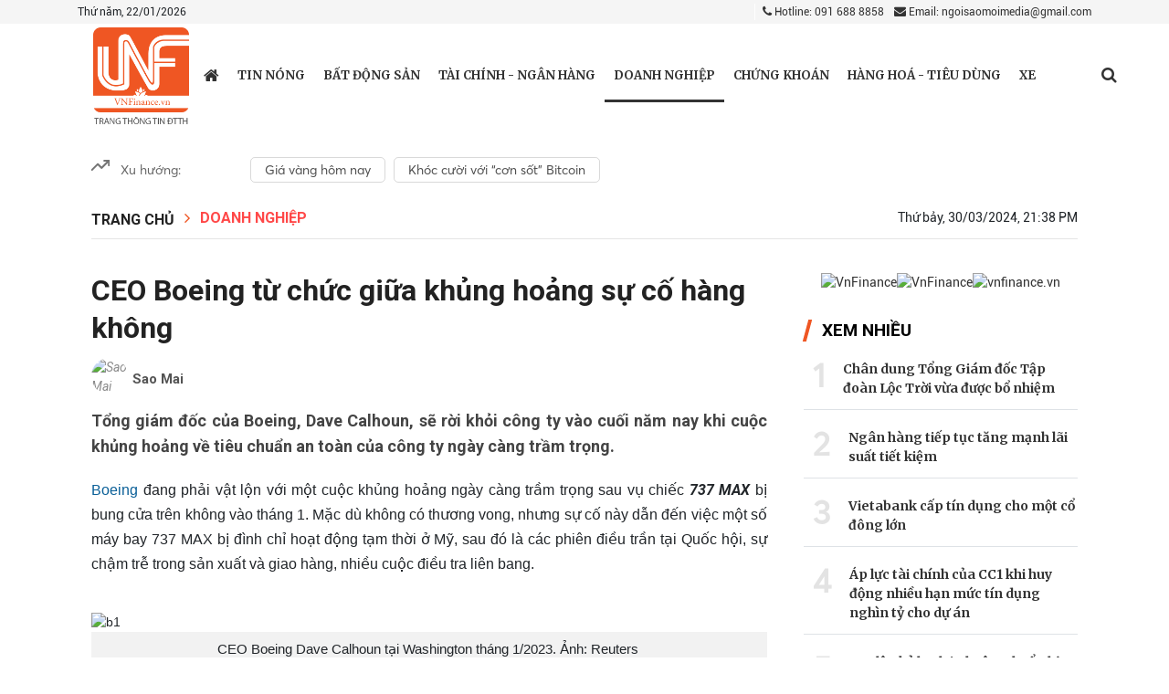

--- FILE ---
content_type: text/html; charset: utf-8;charset=utf-8
request_url: https://vnfinance.vn/ceo-boeing-tu-chuc-giua-khung-hoang-su-co-hang-khong-61192.html
body_size: 20221
content:
<!DOCTYPE html>
<html lang="vi">

<head>
    <meta http-equiv="Content-Type" content="text/html; charset=utf-8" />
    <meta name="viewport" content="width=device-width, initial-scale=1.0, user-scalable=yes" />
    <meta http-equiv="X-UA-Compatible" content="IE=edge" />
    <meta name="format-detection" content="telephone=no">
    <meta name="robots" content="index,follow,noodp" />
    <meta name="Googlebot" content="index,follow" />
    <link rel="shortcut icon" href="/favicon.ico" />
    <link rel="icon" type="image/vnd.microsoft.icon" href="/favicon.ico">
    <link rel="icon" type="image/x-icon" href="/favicon.ico">
    <link rel="icon" href="/favicon.ico" />
    <link rel="apple-touch-icon" href="/favicon.ico">
    <meta name="module" content="news">
    <meta name="action" content="detail">

    <meta http-equiv="content-language" content="vi" />
    <meta property="fb:pages" content="" />

    <meta name="AUTHOR" content="VnFinance" />
    <meta name="COPYRIGHT" content="VnFinance" />

    <meta property="og:type" content="article" /><meta property="og:title" content="CEO Boeing từ chức giữa khủng hoảng sự cố hàng không" /><meta property="og:url" content="https://vnfinance.vn/ceo-boeing-tu-chuc-giua-khung-hoang-su-co-hang-khong-61192.html" /><meta property="og:description" content="Tổng giám đốc của Boeing, Dave Calhoun, sẽ rời khỏi công ty vào cuối năm nay khi cuộc khủng hoảng về tiêu chuẩn an toàn của công ty ngày càng trầm trọng." /><meta property="og:image" content="https://t.cmx-cdn.com/vnfinance.vn/files/admin/2024/03/30/ceo-boeing-tu-chuc-giua-khung-hoang-su-co-hang-khong-171442-213804avatar.png"/><meta property="og:image:width" content="600" /><meta property="og:image:height" content="315" /><meta property="article:author" content="" /><meta property="article:section" content="News" /><meta property="article:tag" content="sự cố hàng không,khủng hoảng,737 MAX" /><link rel="canonical" href="https://vnfinance.vn/ceo-boeing-tu-chuc-giua-khung-hoang-su-co-hang-khong-61192.html"><script type="application/ld+json">
        {
            "@context" : "https://schema.org",
            "@type" : "Organization",
            "name" : "VnFinance",
            "url" : "https://vnfinance.vn",
            "logo": "https://vnfinance.vn/templates/themes/images/logo.png"
        }
    </script>
    <script type="application/ld+json">
    {
        "@context": "http://schema.org",
        "@type": "NewsArticle",
        "mainEntityOfPage": "https://vnfinance.vn/ceo-boeing-tu-chuc-giua-khung-hoang-su-co-hang-khong-61192.html",
        "headline": "CEO Boeing từ chức giữa khủng hoảng sự cố hàng không",
        "datePublished": "2024-03-30T21:38:00+07:00",
        "dateModified": "2024-03-30T21:40:26+07:00",
        "description": "Tổng giám đốc của Boeing, Dave Calhoun, sẽ rời khỏi công ty vào cuối năm nay khi cuộc khủng hoảng về tiêu chuẩn an toàn của công ty ngày càng trầm trọng.",
        "author": {
            "@type": "Person",
            "name": "Sao Mai"
        },
        "publisher": {
            "@type": "Organization",
            "name": "VnFinance",
            "logo": {
                "@type": "ImageObject",
                "url": "https://vnfinance.vn/templates/themes/images/logo.png",
                "width": 140
            }
        },
        "image": {
            "@type" : "ImageObject",
            "url" : ["https://t.cmx-cdn.com/vnfinance.vn/files/admin/2024/03/30/ceo-boeing-tu-chuc-giua-khung-hoang-su-co-hang-khong-171442-213804avatar.png"],
            "height" : 857,
            "width" : 1280
        }
    }
    </script>
<link rel="stylesheet" type="text/css" href="/lib/base/base.dev.css?v=0.5.3" />
    <title>CEO Boeing từ chức giữa khủng hoảng sự cố hàng không</title>
    <meta name="description" content="Tổng giám đốc của Boeing, Dave Calhoun, sẽ rời khỏi công ty vào cuối năm nay khi cuộc khủng hoảng về tiêu chuẩn an toàn của công ty ngày càng trầm trọng." />
    <meta name="keywords" content="sự cố hàng không,khủng hoảng,737 MAX" />

    <link rel="preconnect" href="https://fonts.googleapis.com">
    <link rel="preconnect" href="https://fonts.gstatic.com" crossorigin>
    <link href="https://fonts.googleapis.com/css2?family=Merriweather:ital,wght@0,300;0,400;0,700;0,900;1,300;1,400;1,700;1,900&family=Roboto:ital,wght@0,100;0,300;0,400;0,500;0,700;0,900;1,100;1,300;1,400;1,500;1,700;1,900&display=swap" rel="stylesheet">
    <link rel='stylesheet' href='https://vnfinance.vn/templates/themes/css/bootstrap.min.css?v=0.3.1' />
    <link rel='stylesheet' href='https://vnfinance.vn/templates/themes/css/style.css?v=0.3.13' />
    <link rel='stylesheet' href='https://vnfinance.vn/templates/themes/css/style1.css?v=0.3.11' />
    <link rel='stylesheet' href='https://vnfinance.vn/templates/themes/css/responsive.min.css?v=0.3.16' />

    <script type="text/javascript" src="https://vnfinance.vn/templates/themes/js/jquery-latest.js?v=0.3.1"></script>

    <link rel='stylesheet' href='https://vnfinance.vn/templates/themes/css/font-awesome.min.css?v=0.3.1' />
    <link href="https://fonts.googleapis.com/css2?family=Noto+Serif:wght@700&display=swap" rel="stylesheet">
        <!-- Global site tag (gtag.js) - Google Analytics -->
<script async src="https://www.googletagmanager.com/gtag/js?id=UA-103571987-1"></script>
<script>
  window.dataLayer = window.dataLayer || [];
  function gtag(){dataLayer.push(arguments);}
  gtag('js', new Date());

  gtag('config', 'UA-103571987-1');
</script>


<!-- Global site tag (gtag.js) - Google Analytics -->
<script async src="https://www.googletagmanager.com/gtag/js?id=G-99NH5RS21J"></script>
<script>
  window.dataLayer = window.dataLayer || [];
  function gtag(){dataLayer.push(arguments);}
  gtag('js', new Date());

  gtag('config', 'G-99NH5RS21J');
</script>
</head>
<style type="text/css">
    .main-breadcrumb ul.menu_bread-tp li, .main-breadcrumb ul.menu_bread-tp span {
        display: none;
    }

    .main-breadcrumb ul.menu_bread-tp li.first-breadcrumb, .main-breadcrumb ul.menu_bread-tp li.active {
        display: block;
    }
    .main-breadcrumb ul.menu_bread-tp span:nth-child(2) {
        display: block;
    }
    .adv:empty {
        display: none;
    }
    .detail-content {
        position: relative;
    }
    .w-100.paging .step-list {
        text-align: center;
    }
    .w-100.paging .page {
        padding: 5px 7px;
        background: #18136f;
        margin: 5px;
        border-radius: 50%;
        color: #fff;
        text-align: center;
    }
    .w-100.paging .page.active {
        background: #ff4848;
    }
    .w-100.paging .page i {
        font-size: 14px !important;
    }
</style>
<body>
    <div class="wrapper">
        <style type="text/css">
    .top-header-right ul.social-networks li:first-child {
        width: 18px;
    }
    .adv {
        max-width: 1080px;
        margin: auto;
    }
    
    .dropdown:hover>.dropdown-menu {
        display: block;
    }
    
    .dropdown>.dropdown-toggle:active {
        /*Without this, clicking will make it sticky*/
        pointer-events: none;
    }
    
    .dropdown-menu {
        margin: 0.120rem -51px 0;
        z-index: 6;
        -webkit-box-shadow: 3px 3px 10px 5px #A3A3A3;
        box-shadow: 3px 3px 10px 5px #A3A3A3;
    }
    
    #dropdownMenuButton {
        display: flex;
    }
    
    @media (min-width: 1400px) {
        .container,
        .container-lg,
        .container-md,
        .container-sm,
        .container-xl,
        .container-xxl {
            max-width: 1115px !important;
        }
    }
    
    .container>p {
        margin-bottom: 0;
    }
</style>
    <header style="position: relative">
            <div class="top-header">
                <div class="container">
                    <div class="top-header-left">
                        Thứ năm, 22/01/2026                    </div>
                    <div class="top-header-right">
                        <div class="contact">
                            <a href="tel:0916888858" class=" mr-2"><i class="fa fa-phone"></i> Hotline: 091 688 8858</a>
                            <a href="mailto:ngoisaomoimedia@gmail.com" title="Contact email"><i class="fa fa-envelope"></i> Email: ngoisaomoimedia@gmail.com</a>
                        </div>
                    </div>
                </div>
            </div>
        <div class="bottom-header">
            <div class="container">
                <div class="main-menu">
                    <button type="button" id="sidebarCollapse" class="btn btn-info">
                        <i class="fa fa-bars" aria-hidden="true"></i>
                    </button>
                    <div class="logo" style="z-index: 1;">
                        <a href="/" title="VnFinance" class="thumb home-logo home-logo-r">
                            <span class="logo-tet">
                                <img src="https://vnfinance.vn/templates/themes/images/logo.png?v=1" style="width: 105px;" alt="VnFinance">
                            </span>
                        </a>
                    </div>
                                        <ul class="menu-cate">
                        <li class="menu-cate-1  ">
                            <a href="/" title="https://vnfinance.vn" class="home-link" style="font-size: 19px; ">
                                <i class="fa fa-home"></i>
                            </a>

                        </li>
                                                <li class="menu-cate-1 ">
                                <a href="https://vnfinance.vn/thoi-su/" title="Tin nóng" class="">
                                    Tin nóng                                </a>
                                                    </li>
                                                <li class="menu-cate-1 ">
                                <a href="https://vnfinance.vn/bat-dong-san/" title="Bất động sản" class="">
                                    Bất động sản                                </a>
                                                    </li>
                                                <li class="menu-cate-1 ">
                                <a href="https://vnfinance.vn/tai-chinh-ngan-hang/" title="Tài chính - Ngân hàng" class="">
                                    Tài chính - Ngân hàng                                </a>
                                                    </li>
                                                <li class="menu-cate-1 active-menu">
                                <a href="https://vnfinance.vn/doanh-nghiep-247/" title="Doanh nghiệp" class="">
                                    Doanh nghiệp                                </a>
                                                    </li>
                                                <li class="menu-cate-1 ">
                                <a href="https://vnfinance.vn/chung-khoan/" title="Chứng khoán" class="">
                                    Chứng khoán                                </a>
                                                    </li>
                                                <li class="menu-cate-1 ">
                                <a href="https://vnfinance.vn/tieu-dung/" title="Hàng hoá - Tiêu dùng" class="">
                                    Hàng hoá - Tiêu dùng                                </a>
                                                    </li>
                                                <li class="menu-cate-1 ">
                                <a href="https://vnfinance.vn/xe-va-cong-nghe/" title="Xe và Công nghệ" class="">
                                    Xe                                </a>
                                                    </li>
                                            </ul>
                    <div class="menu-action">

                        <div class="menu-search">
                            <a href="javascript://" class="menu-search_btn" data-status="false"> <i class="fa fa-search" aria-hidden="true"></i></a>
                            <form class="search-bar" action="/?mod=archive&amp;act=search" method="GET" style="border: 1px solid rgb(196 196 196);">
                                <input type="hidden" name="mod" value="archive">
                                <input type="hidden" name="act" value="search">
                                <input type="text" name="search" placeholder="Tìm kiếm">
                                <button class="" style="outline-style:none;">
                                    <i class="fa fa-search" aria-hidden="true"></i>
                                </button>
                            </form>
                        </div>
                    </div>
                    <div class="overlay"></div>
                </div>
                <nav id="sidebar">


                    <ul class="list-unstyled components ">
                        <div class="logonav">
                            <a href="/">
                                <img src="https://vnfinance.vn/templates/themes/images/logo.png" style="width: 60px;">
                            </a>
                            <div class="iclose_nav">
                                <i class="fa fa-times"></i>
                            </div>
                        </div>
                        
                            <li class="menu-mobile">
                                <a href="https://vnfinance.vn/thoi-su/" title="Tin nóng" style="display: inline-block !important;" class="d-flex justify-content-between">
                                    Tin nóng                                </a>
                                                                                            </li>
                        
                            <li class="menu-mobile">
                                <a href="https://vnfinance.vn/bat-dong-san/" title="Bất động sản" style="display: inline-block !important;" class="d-flex justify-content-between">
                                    Bất động sản                                </a>
                                                                                            </li>
                        
                            <li class="menu-mobile">
                                <a href="https://vnfinance.vn/tai-chinh-ngan-hang/" title="Tài chính - Ngân hàng" style="display: inline-block !important;" class="d-flex justify-content-between">
                                    Tài chính - Ngân hàng                                </a>
                                                                                            </li>
                        
                            <li class="menu-mobile">
                                <a href="https://vnfinance.vn/doanh-nghiep-247/" title="Doanh nghiệp" style="display: inline-block !important;" class="d-flex justify-content-between">
                                    Doanh nghiệp                                </a>
                                                                                            </li>
                        
                            <li class="menu-mobile">
                                <a href="https://vnfinance.vn/chung-khoan/" title="Chứng khoán" style="display: inline-block !important;" class="d-flex justify-content-between">
                                    Chứng khoán                                </a>
                                                                                            </li>
                        
                            <li class="menu-mobile">
                                <a href="https://vnfinance.vn/tieu-dung/" title="Hàng hoá - Tiêu dùng" style="display: inline-block !important;" class="d-flex justify-content-between">
                                    Hàng hoá - Tiêu dùng                                </a>
                                                                                            </li>
                        
                            <li class="menu-mobile">
                                <a href="https://vnfinance.vn/xe-va-cong-nghe/" title="Xe và Công nghệ" style="display: inline-block !important;" class="d-flex justify-content-between">
                                    Xe                                </a>
                                                                                            </li>
                                            </ul>
                </nav>
            </div>
        </div>
    </header>
    <div class="box_adv">
        <div class="adv-body">
                    </div>
    </div>

<style>
    .login_logout{display: flex;justify-content: space-between;}
    img.icon-weather {
        width: 20px;
        filter: contrast(0.5);
    }
    
    .he-left .back-home {
        display: flex;
        cursor: pointer;
        background-color: #202e6f;
        /*background-color:#4f3b9e ;*/
        width: 50px;
        height: 100%;
        align-items: center;
        justify-content: center;
    }
    
    .he-left .menu-em {
        cursor: pointer;
        height: 100%;
        display: block;
        width: 80px;
        padding-top: 7px;
        color: #fff;
    }
    
    .he-left .menu-em>* {
        width: 100%;
        display: block;
        text-align: center;
    }
    
    .he-left .back-home img {
        filter: invert(1);
        width: 20px;
    }
    
    .header-emagazine {
        justify-content: space-between !important;
        width: 100%;
        height: 50px;
        background-color: #202e6f;
        position: fixed;
        top: 0;
        left: 0;
        display: flex;
        padding: 0px 10px;
        z-index: 9999;
        transition: all 0.3s ease;
    }
    .header-emagazine.scroll-he {
        height: 60px;
    }
    .he-left {
        justify-content: start;
        display: flex;
        align-items: center;
    }
    .he-center {
        display: flex;
        justify-content: center;
        align-items: center;
        width: 150px;
    }
    .back-home {
        width: 50%;
    }
    .he-right {
        display: flex;
        justify-content: flex-end;
        align-items: center;
        min-width: 26px;
    }
    .hec-logo a {
        font-size: 29px;
        color: #fff;
        font-weight: 600;
        font-family: NotoSerif !important;
    }
</style>

<script type="text/javascript" src="/lib/comment/jquery.cookie.min.js"></script>
<style>
    @media only screen and (max-width: 767px) {
        .dropdown {
            position: relative;
            border-top: 1px solid black;
            padding: 10px;
        }
        .name-user {
            color: black !important;
        }
        .login_face {
            background-color: black !important;
            width: 100%;
            font-size: 20px;
            padding: 5px 0px;
        }
        .dropdown-menu {
            left: 50px;
        }
    }
</style>        <style type="text/css">
.box_mucluc {
    margin-top: 20px;
}

ul.phuluc_incontetn {
    border: 1px solid red;
    padding: 10px;
}
ul.phuluc_incontetn li a {
    display: block;
    padding: 0 !important;
    background: unset;
}
    .channeldetail {
        margin-bottom: 20px;
        display: block;
    }
    
    .suport_err {
        position: absolute;
        opacity: 0;
        top: 0;
        border-radius: 4px;
        background-color: #000;
        z-index: 998;
    }
    
    .suport_err button {
        cursor: pointer;
        display: inline-block;
        padding: 10px 14px;
        text-align: center;
        background-color: transparent;
        border: 0;
        outline: none;
        font-size: 14px;
        font-weight: normal;
        line-height: normal;
        color: #fff;
        position: relative;
    }
    
    .suport_err button a {
        color: #fff;
    }
    
    .suport_err button:first-child::after {
        content: '';
        position: absolute;
        bottom: 10px;
        top: 10px;
        right: 0;
        display: block;
        border-right: 1px solid #7a7a7a;
    }
    
    .suport_err::after {
        content: '';
        display: inline-block;
        position: absolute;
        width: 10px;
        height: 10px;
        left: 65px;
        -webkit-transform: rotate(45deg);
        transform: rotate(45deg);
        bottom: -5px;
        background-color: #000;
    }
    
    span.live_style:before {
        content: "";
        width: 10px;
        height: 10px;
        background: red;
        display: block;
        position: absolute;
        top: 50%;
        border-radius: 50%;
        left: 0;
        bottom: 50%;
        margin: auto;
    }
    
    span.live_style {
        padding-left: 20px;
        display: inline-block;
        position: relative;
        color: red;
    }
    .content>p, .content>figure, .content>p>*{
        font-family: 'Arial', sans-serif;
    }
    .link-source-wrapper{
        zoom: 0.9!important;
    }
    .link-source-name span{
        color: #000;
    }
    .link-source-wrapper .link-source-detail, .link-source-wrapper .link-source-detail *, .link-source-wrapper .link-source-name, .link-source-wrapper .link-source-name *{
        font-size: 14px;
        line-height: 1.55;
    }
</style>
<section class="content-page">
    <div class="main-content-page main-content-page-detail">
        <div class="container">
            <div class="chennal-populer" id="channelmode">
    <div class="" style="width: 165px;">
        <svg width="20" height="20" viewBox="0 0 20 20" fill="none" xmlns="http://www.w3.org/2000/svg">
            <g clip-path="url(#clip0)">
            <path d="M19.1666 5L11.25 12.9167L7.08331 8.75L0.833313 15" stroke="#757575" stroke-width="2" stroke-linecap="round" stroke-linejoin="round"/>
            <path d="M14.1666 5H19.1666V10" stroke="#757575" stroke-width="2" stroke-linecap="round" stroke-linejoin="round"/>
            </g>
            <defs>
            <clipPath id="clip0">
            <rect width="20" height="20" fill="white"/>
            </clipPath>
            </defs>
        </svg>
        <span>
            Xu hướng:
        </span>
    </div>
    <div class="swiper-container swiper-containerpc" style="flex: 1">
        <div class="swiper-wrapper">
                            <div class="swiper-slide">
                    <h4>
                        <a href="https://vnfinance.vn/event/gia-vang-hom-nay-39.html">
                            Giá vàng hôm nay                        </a>
                    </h4>
                </div>
                            <div class="swiper-slide">
                    <h4>
                        <a href="https://vnfinance.vn/event/khoc-cuoi-voi-con-sot-bitcoin-42.html">
                            Khóc cười với “cơn sốt” Bitcoin                        </a>
                    </h4>
                </div>
                    </div>
    </div>
</div>

<div class="chennal-populer chennal-populer_mb" id="channelmode">
    <div class="" style="width: 155px;">
        <svg width="20" height="20" viewBox="0 0 20 20" fill="none" xmlns="http://www.w3.org/2000/svg">
            <g clip-path="url(#clip0)">
            <path d="M19.1666 5L11.25 12.9167L7.08331 8.75L0.833313 15" stroke="#757575" stroke-width="2" stroke-linecap="round" stroke-linejoin="round"/>
            <path d="M14.1666 5H19.1666V10" stroke="#757575" stroke-width="2" stroke-linecap="round" stroke-linejoin="round"/>
            </g>
            <defs>
            <clipPath id="clip0">
            <rect width="20" height="20" fill="white"/>
            </clipPath>
            </defs>
        </svg>
    </div>
    <div class="swiper-container swiper-containermb">
        <div class="swiper-wrapper">
                            <div class="swiper-slide">
                    <h4>
                        <a href="https://vnfinance.vn/event/gia-vang-hom-nay-39.html">
                            Giá vàng hôm nay                        </a>
                    </h4>
                </div>
                            <div class="swiper-slide">
                    <h4>
                        <a href="https://vnfinance.vn/event/khoc-cuoi-voi-con-sot-bitcoin-42.html">
                            Khóc cười với “cơn sốt” Bitcoin                        </a>
                    </h4>
                </div>
                    </div>
    </div>
</div>
<style>
    #channelmode .swiper-slide {
        display: -webkit-box;
        display: -ms-flexbox;
        display: -webkit-flex;
        display: flex;
        -webkit-box-pack: center;
        -ms-flex-pack: center;
        -webkit-justify-content: center;
        justify-content: center;
        -webkit-box-align: center;
        -ms-flex-align: center;
        align-items: center;
        width: auto !important;
    }
    #channelmode.chennal-populer .swiper-slide a{
        display: block;
        margin-left: 9px;
        font-family: Averta;
        font-style: normal;
        font-weight: normal;
        font-size: 14px;
        line-height: 22px;
        display: flex;
        align-items: center;
        color: #4F4F4F;
        text-align: center;
        border-radius: 5px;
        border: 1px solid #4f4f4f36;
        padding: 2px 15px;
        border-color : #4f4f4f36;
        border-width:1px;
        border-style:solid;
    }
    .chennal-populer {
        margin-bottom: 15px;
        display: flex;

    }
    .chennal-populer > ul{display : flex;}
    .chennal-populer>div{
        display: flex;
    }
    .chennal-populer>div span{
        margin-left: 12px;
        font-family: Averta;
        font-style: normal;
        font-weight: normal;
        font-size: 14px;
        line-height: 160%;
        display: flex;
        align-items: center;
        font-feature-settings: 'pnum' on, 'lnum' on;

        color: #666666;
    }
    .chennal-populer>ul{
        display: contents;
    }
    .chennal-populer>ul a{
        display: block;
        margin-left: 9px;
        font-family: Averta;
        font-style: normal;
        font-weight: normal;
        font-size: 14px;
        line-height: 22px;
        display: flex;
        align-items: center;
        color: #4F4F4F;
        text-align: center;
        border-radius: 5px;
        border: 1px solid #4f4f4f36;
        padding: 2px 15px;
        border-color : #4f4f4f36;
        border-width:1px;
        border-style:solid;
    }
</style>            
            <div class="detail-header">
                                    <div class="main-breadcrumb">
                        <ul class="menu_bread-tp">
                            <li class="first-breadcrumb">
                                <a href="/">Trang chủ</a>
                            </li>
                            <span>
                                <i class="fa fa-angle-right"></i>
                            </span>
                                                        <li class="active ">

                                <a href="https://vnfinance.vn/doanh-nghiep-247/" title="Doanh nghiệp">Doanh nghiệp</a>

                            </li>
                                                    </ul>
                    </div>
                                <div class="detail-header-right">
                    <span class="timer">
                        Thứ bảy, 30/03/2024, 21:38 PM                        </span>
                </div>
                
            </div>
            <div class="detail-body">
                                <div class="detail-body-left">
                    <div class="detail-content">
                                                <!-- <style>
                            .ico-google-new {
                                height: 20px;
                                line-height: 20px;
                                background: url('https://vnfinance.vn/templates/themes/img/ico-google-new.png') right center no-repeat;
                                padding-right: 82px;
                                position: relative;
                                font-size: 13px;
                                background-size: 80px;
                                color: #f26522;
                            }
                            @media screen and (max-width: 768px){
                                .ico-google-new{
                                    margin-top: 10px;
                                    padding-left: 0;
                                    display: block
                                }
                            }
                        </style>
                        <div style="margin-bottom: 10px; text-align: right">
                            <a class="ico-google-new" target="_blank" href="https://news.google.com/publications/CAAqBwgKMPudugswiLnRAw?hl=vi&gl=VN&ceid=VN%3Avi">
                                Theo dõi VN Finance trên
                            </a>
                        </div> -->
                        <h1 class="main-title main-title-super detail-title" id="editNews_61192">
                                                        CEO Boeing từ chức giữa khủng hoảng sự cố hàng không                        </h1>

                                                    <p class="content-author">
                                <span class="avata_detai">
                                    <img src="https://t.cmx-cdn.com/vnfinance.vn/files/upload/admin/07192020/eb59eca8-780e-466b-ac73-a7e598647c2c.jpeg" width="29" height="29" alt="Sao Mai"/>
                                </span>
                                <b>Sao Mai</b>
                            </p>
                        
                        <p class="main-intro detail-intro" style="display: block !important;">
                            Tổng giám đốc của Boeing, Dave Calhoun, sẽ rời khỏi công ty vào cuối năm nay khi cuộc khủng hoảng về tiêu chuẩn an toàn của công ty ngày càng trầm trọng.                        </p>
                        
                        <div class="content content-img-tp" id="content_detail">
                            <p style="text-align: justify;"><a href="https://vnfinance.vn/boeing-chi-25-ti-usd-dan-xep-dieu-tra-vu-roi-may-bay-737-max-13723.html" target="_blank" rel="noopener">Boeing</a> đang phải vật lộn với một cuộc khủng hoảng ngày càng trầm trọng sau vụ chiếc <strong><em>737 MAX</em></strong> bị bung cửa trên không vào tháng 1. Mặc dù không có thương vong, nhưng sự cố này dẫn đến việc một số máy bay 737 MAX bị đình chỉ hoạt động tạm thời ở Mỹ, sau đó là các phiên điều trần tại Quốc hội, sự chậm trễ trong sản xuất và giao hàng, nhiều cuộc điều tra liên bang.</p>  <figure class="expNoEdit"><img src="https://t.cmx-cdn.com/vnfinance.vn/files/admin/2024/03/30/b1-1712-2138040.png" alt="b1" width="" height="" />  <figcaption>CEO Boeing Dave Calhoun tại Washington tháng 1/2023. Ảnh: Reuters </figcaption>  </figure>  <p id="zone-1-17" class="desktopjszone"></p>  <p style="text-align: justify;">Không chỉ có ông Calhoun, Chủ tịch tập đoàn Boeing Larry Kellner và Chủ tịch kiêm Giám đốc điều hành của Boeing Commercial Airplanes Stan Deal cũng là những người sẽ rời khỏi chiếc ghế đang nắm giữ.</p>  <p style="text-align: justify;">Ông Dave Calhoun đã đảm nhận vị trí CEO vào đầu năm 2020, sau khi ông Dennis Muilenburg, người tiền nhiệm, bị sa thải sau một trong những vụ bê bối lớn nhất trong lịch sử của Boeing. Trong vòng năm tháng sau đó, hai chiếc máy bay 737 Max hoàn toàn mới đã gặp tai nạn gần như tương tự nhau, khiến 346 hành khách và phi hành đoàn thiệt mạng.</p>  <p style="text-align: justify;">Mới đây, một báo cáo sơ bộ từ Cơ quan An toàn Giao thông Quốc gia Mỹ đã kết luận rằng bốn ốc vít được sử dụng để cố định cửa trên máy bay không được đặt đúng vị trí. Do đó, Boeing đang phải đối mặt với một cuộc điều tra hình sự về sự cố này, cũng như phải đối diện với hành động pháp lý từ phía hành khách trên máy bay.</p>  <p style="text-align: justify;">Trong một bức thư gửi nhân viên Boeing trong ngày 25/3, ông Calhoun gọi sự cố của Alaska Airlines là một "thời điểm quan trọng" đối với Boeing. Ông nói thêm rằng: "Mọi con mắt của thế giới đang đổ dồn vào chúng ta và tôi biết rằng thời điểm này chúng ta sẽ trở thành một công ty tốt hơn, dựa trên tất cả những gì chúng ta đã học được khi làm việc cùng nhau để xây dựng tập đoàn Boeing trong nhiều năm qua".</p>  <p style="text-align: justify;">Việc phá sản đã đặt ra thách thức đối với mối quan hệ của Boeing với các đối tác hàng không và cơ quan quản lý ở Washington. Đồng thời, điều đó cũng dấy lên lo ngại về việc văn hóa của công ty đã tập trung vào tốc độ sản xuất thay vì an toàn.</p>  <p style="text-align: justify;">Stewart Glickman, một nhà phân tích tại CFRA Research, nói: "Việc thay đổi vị trí quản lý cao cấp là điều cần thiết." Ông tin rằng vấn đề của Boeing hiện nay bắt nguồn từ những vấn đề trong văn hóa của công ty và chỉ có thể được giải quyết thông qua các quan điểm mới.</p>  <p style="text-align: justify;">Một báo cáo từ một nhóm chuyên gia nghiên cứu về văn hóa an toàn của <a href="https://vnfinance.vn/bamboo-airways-ky-ket-thoa-thuan-dong-co-cho-may-bay-boeing-voi-ge-tri-gia-2-ty-do-29395.html" target="_blank" rel="noopener">Boeing</a> đã chỉ ra "khoảng cách" giữa ban quản lý cao cấp và nhân viên, với dấu hiệu cho thấy nhân viên e ngại báo cáo vấn đề vì lo sợ phải đối mặt với hậu quả.</p>  <p style="text-align: justify;">Sau hai vụ <a href="https://vnfinance.vn/ty-phu-so-huu-home-credit-nguoi-giau-nhat-cong-hoa-czech-thiet-mang-trong-tai-nan-may-bay-o-alaska-15607.html" target="_blank" rel="noopener">tai nạn máy bay</a> vào năm 2018 và 2019, phần mềm điều khiển chuyến bay bị phát hiện lỗi, và Boeing được cho là đã che giấu thông tin này trước cơ quan quản lý. Mặc dù đã đồng ý trả 2,5 tỷ USD để giải quyết các cáo buộc gian dối, Boeing vẫn không thừa nhận tội danh trong các phiên tòa. Điều này đã khiến công ty phải đối mặt với các cáo buộc về việc ưu tiên lợi nhuận hơn là an toàn của hành khách.</p>  <p style="text-align: justify;">Cuộc khủng hoảng ở Boeing đã gây ra sự rung chuyển đáng kể trong ngành du lịch, khi công ty - một trong những nhà sản xuất máy bay lớn nhất thế giới - phải giảm tốc độ sản xuất để giải quyết các vấn đề.</p>                        </div>
                        
                        <div id="tab_barscroll"></div>

                        
                    </div>

                                        <div class="list-news-relationsip" style="width: 100%; margin: 30px 0;padding-left: 22px; ">
                        <ul>

                                                        <li>
                                <h3>

                                    <a href="https://vnfinance.vn/vua-hang-hieu-tinh-chi-35-ty-usd-mua-10-may-bay-boeing-29488.html" title="'Vua hàng hiệu' tính chi 3,5 tỷ USD mua 10 máy bay Boeing"><i
                                            class="fa fa-angle-double-right"></i> 'Vua hàng hiệu' tính chi 3,5 tỷ USD mua 10 máy bay Boeing</a>
                                </h3>
                            </li>
                                                        <li>
                                <h3>

                                    <a href="https://vnfinance.vn/bamboo-airways-ky-ket-thoa-thuan-dong-co-cho-may-bay-boeing-voi-ge-tri-gia-2-ty-do-29395.html" title="Bamboo Airways ký kết thoả thuận động cơ cho máy bay Boeing với GE trị giá 2 tỷ đô"><i
                                            class="fa fa-angle-double-right"></i> Bamboo Airways ký kết thoả thuận động cơ cho máy bay Boeing với GE trị giá 2 tỷ đô</a>
                                </h3>
                            </li>
                                                        <li>
                                <h3>

                                    <a href="https://vnfinance.vn/boeing-chi-25-ti-usd-dan-xep-dieu-tra-vu-roi-may-bay-737-max-13723.html" title="Boeing chi 2,5 tỉ USD dàn xếp điều tra vụ rơi máy bay 737 MAX"><i
                                            class="fa fa-angle-double-right"></i> Boeing chi 2,5 tỉ USD dàn xếp điều tra vụ rơi máy bay 737 MAX</a>
                                </h3>
                            </li>
                                                        <li>
                                <h3>

                                    <a href="https://vnfinance.vn/boeing-thu-hep-quy-mo-san-xuat-dong-may-bay-hang-sang-787-11530.html" title="Boeing thu hẹp quy mô sản xuất dòng máy bay hạng sang 787"><i
                                            class="fa fa-angle-double-right"></i> Boeing thu hẹp quy mô sản xuất dòng máy bay hạng sang 787</a>
                                </h3>
                            </li>
                            
                        </ul>
                    </div>
                                        
                    

                    <div class="detail-action" style="margin-bottom: 18px;">
                        <div class="share-social">
                            <ul class="social-list">
                                <li class="social-list-fb">
                                    <a href="https://www.facebook.com/sharer/sharer.php?u=https://vnfinance.vn/ceo-boeing-tu-chuc-giua-khung-hoang-su-co-hang-khong-61192.html" class="share-fb" rel="nofollow" target="_blank">
                                        <span class="icon-share-fb"><i class="fa fa-facebook"
                                                aria-hidden="true"></i></span>
                                        <span class="text-share-fb">Chia sẻ Facebook</span>
                                    </a>
                                </li>
                                <li style=" height: 36px; background: #1877f2; line-height: 32px;padding: 3px 0 0 0;">
                                                                            <iframe class="lazyload" data-src="https://www.facebook.com/plugins/like.php?href=https%3A%2F%2Fvnfinance.vn%2Fceo-boeing-tu-chuc-giua-khung-hoang-su-co-hang-khong-61192.html&width=80&layout=button_count&action=like&size=large&share=false&height=32" width="100" height="36" style="border:none;overflow:hidden" scrolling="no"
                                        frameborder="0" allowTransparency="true" allow="encrypted-media"></iframe>
                                                                    </li>
                                <li class="social-list-twitter">
                                    <a href="https://twitter.com/share?original_referer=https://vnfinance.vn/ceo-boeing-tu-chuc-giua-khung-hoang-su-co-hang-khong-61192.html" class="share-twitter" rel="nofollow" target="_blank"><i class="fa fa-twitter"
                                            aria-hidden="true"></i></a>
                                </li>
                                <li>
                                    <a href="#" data-toggle="modal" class="share-zalo zalo-share-button" data-href="https://vnfinance.vn/ceo-boeing-tu-chuc-giua-khung-hoang-su-co-hang-khong-61192.html" data-oaid="579745863508352884" rel="nofollow">

                                        <img src="https://vnfinance.vn/templates/themes/images/zaloo.png" alt="Share Zalo">
                                    </a>
                                </li>
                                <li class="toolTipCopy" title="copy" style="width: 36px;height: 36px;cursor: pointer;line-height: 37px;text-align: center;background: #18136f;color: #fff;" onclick="copyUrlDetail(null,'myTooltip2');" onmouseout="outFunc('myTooltip2')">
                                    <i class="fa fa-link" aria-hidden="true"></i>
                                    <span class="tooltiptext" id="myTooltip2">Click để copy</span>
                                </li>

                            </ul>
                        </div>
                    </div>
                    <div class="fb-comments" style="display: flex; width: 100%;" data-href="https://vnfinance.vn/ceo-boeing-tu-chuc-giua-khung-hoang-su-co-hang-khong-61192.html" data-numposts="5" data-width="100%"></div>
                                            <div class="detail-tag">
                            <ul class="tag-list d-flex flex-wrap">
                                <span class="tag-title"><i class="fa fa-tags" aria-hidden="true"></i> </span>
                                <li><a href="https://vnfinance.vn/tag/ceo-boeing">CEO Boeing</a></li> <li><a href="https://vnfinance.vn/tag/su-co-hang-khong">sự cố hàng không</a></li> <li><a href="https://vnfinance.vn/tag/khung-hoang">khủng hoảng</a></li> <li><a href="https://vnfinance.vn/tag/737-max">737 Max</a></li>                            </ul>
                        </div>
                                                                                        <div class="bottom-info clearfix">
                            <div class="link-source-wrapper is-web clearfix">
                                <a class="link-source-name" title="" onmouseover="handlHoverSource(this)" onmouseout="handlOutSource(this)" href="javascript://" rel="nofollow">
                                    <span class="link-source-text-name">Theo sohuutritue.net.vn                                        <svg width="14" height="14" viewBox="0 0 14 14" fill="none"
                                            xmlns="http://www.w3.org/2000/svg">
                                            <path fill-rule="evenodd" clip-rule="evenodd"
                                                d="M2.91675 4.08334C2.76204 4.08334 2.61367 4.1448 2.50427 4.25419C2.39487 4.36359 2.33341 4.51196 2.33341 4.66667V11.0833C2.33341 11.238 2.39487 11.3864 2.50427 11.4958C2.61367 11.6052 2.76204 11.6667 2.91675 11.6667H9.33342C9.48812 11.6667 9.6365 11.6052 9.74589 11.4958C9.85529 11.3864 9.91675 11.238 9.91675 11.0833V7.58334C9.91675 7.26117 10.1779 7.00001 10.5001 7.00001C10.8222 7.00001 11.0834 7.26117 11.0834 7.58334V11.0833C11.0834 11.5475 10.899 11.9926 10.5709 12.3208C10.2427 12.649 9.79754 12.8333 9.33342 12.8333H2.91675C2.45262 12.8333 2.0075 12.649 1.67931 12.3208C1.35112 11.9926 1.16675 11.5475 1.16675 11.0833V4.66667C1.16675 4.20254 1.35112 3.75742 1.67931 3.42923C2.0075 3.10105 2.45262 2.91667 2.91675 2.91667H6.41675C6.73891 2.91667 7.00008 3.17784 7.00008 3.50001C7.00008 3.82217 6.73891 4.08334 6.41675 4.08334H2.91675Z"
                                                fill="#888888"></path>
                                            <path fill-rule="evenodd" clip-rule="evenodd"
                                                d="M8.16675 1.75001C8.16675 1.42784 8.42792 1.16667 8.75008 1.16667H12.2501C12.5722 1.16667 12.8334 1.42784 12.8334 1.75001V5.25001C12.8334 5.57217 12.5722 5.83334 12.2501 5.83334C11.9279 5.83334 11.6667 5.57217 11.6667 5.25001V2.33334H8.75008C8.42792 2.33334 8.16675 2.07217 8.16675 1.75001Z"
                                                fill="#888888"></path>
                                            <path fill-rule="evenodd" clip-rule="evenodd"
                                                d="M12.6626 1.33753C12.8904 1.56533 12.8904 1.93468 12.6626 2.16248L8.24589 6.57915C8.01809 6.80696 7.64874 6.80696 7.42094 6.57915C7.19313 6.35135 7.19313 5.982 7.42094 5.75419L11.8376 1.33753C12.0654 1.10972 12.4348 1.10972 12.6626 1.33753Z"
                                                fill="#888888"></path>
                                        </svg>
                                    </span>
                                </a>
                                <div class="link-source-detail" onmouseover="handlHoverSource(this)" onmouseout="handlOutSource(this)">
                                    <span class="link-source-detail-title">Link bài
                                        gốc</span>
                                    <span class="btn-copy-link-source" onclick="copyUrlSourceLink('https://sohuutritue.net.vn/ceo-boeing-tu-chuc-giua-khung-hoang-su-co-hang-khong-d213416.html')">
                                        <svg width="10" height="10" viewBox="0 0 10 10" fill="none"
                                            xmlns="http://www.w3.org/2000/svg">
                                            <path fill-rule="evenodd" clip-rule="evenodd"
                                                d="M2.5 2.08333C2.38949 2.08333 2.28351 2.12723 2.20537 2.20537C2.12723 2.28351 2.08333 2.38949 2.08333 2.5V8.33333C2.08333 8.44384 2.12723 8.54982 2.20537 8.62796C2.28351 8.7061 2.38949 8.75 2.5 8.75H7.5C7.61051 8.75 7.71649 8.7061 7.79463 8.62796C7.87277 8.54982 7.91667 8.44384 7.91667 8.33333V2.5C7.91667 2.38949 7.87277 2.28351 7.79463 2.20537C7.71649 2.12723 7.61051 2.08333 7.5 2.08333H6.66667C6.43655 2.08333 6.25 1.89679 6.25 1.66667C6.25 1.43655 6.43655 1.25 6.66667 1.25H7.5C7.83152 1.25 8.14946 1.3817 8.38388 1.61612C8.6183 1.85054 8.75 2.16848 8.75 2.5V8.33333C8.75 8.66485 8.6183 8.9828 8.38388 9.21722C8.14946 9.45164 7.83152 9.58333 7.5 9.58333H2.5C2.16848 9.58333 1.85054 9.45164 1.61612 9.21722C1.3817 8.9828 1.25 8.66485 1.25 8.33333V2.5C1.25 2.16848 1.3817 1.85054 1.61612 1.61612C1.85054 1.3817 2.16848 1.25 2.5 1.25H3.33333C3.56345 1.25 3.75 1.43655 3.75 1.66667C3.75 1.89679 3.56345 2.08333 3.33333 2.08333H2.5Z"
                                                fill="white"></path>
                                            <path fill-rule="evenodd" clip-rule="evenodd"
                                                d="M2.91666 1.25C2.91666 0.789762 3.28976 0.416667 3.75 0.416667H6.25C6.71023 0.416667 7.08333 0.789762 7.08333 1.25V2.08333C7.08333 2.54357 6.71023 2.91667 6.25 2.91667H3.75C3.28976 2.91667 2.91666 2.54357 2.91666 2.08333V1.25ZM6.25 1.25H3.75V2.08333H6.25V1.25Z"
                                                fill="white"></path>
                                        </svg>
                                        <i>Copy link</i>
                                    </span>
                                    <a class="link-source-full" title="" href="https://sohuutritue.net.vn/ceo-boeing-tu-chuc-giua-khung-hoang-su-co-hang-khong-d213416.html" target="_blank" rel="nofollow">
                                        https://sohuutritue.net.vn/ceo-boeing-tu-chuc-giua-khung-hoang-su-co-hang-khong-d213416.html                                    </a>
                                    <div class="arrow-down"></div>
                                </div>
                            </div>
                        </div>
                                        <br>
                    <div class="text-center">
                        <iframe title="Thích trang này" src="https://www.facebook.com/plugins/page.php?href=https%3A%2F%2Fwww.facebook.com%2FVnFinance.vietnam%2F&tabs=timeline&width=375&height=130&small_header=false&adapt_container_width=true&hide_cover=false&show_facepile=true" width="375" height="130" style="border: none; overflow: hidden; margin: 0 auto;" scrolling="no" frameborder="0" allowtransparency="true" allow="encrypted-media"></iframe>
                    </div>
                                                            <div class="add_appen"></div>
                                            <div class="detail-news style_listnews_after_change">
                            <div class="list-news-home">
                                                                <div class="news-home-item">
                                    <div class="news-home-item_image">
                                        <a href="https://vnfinance.vn/thi-diem-tai-san-ma-hoa-canh-cua-khong-danh-cho-so-dong-71261.html" class="" title="Thí điểm tài sản mã hóa: Cánh cửa không dành cho số đông" ><img class="" src="https://t.cmx-cdn.com/vnfinance.vn/files/crawler/2026/01/22/z7453705861441-30dc65ea16cce33fad208bd17406c24f-17689888924231349971295-0-62-697-1177-crop-1768988904899145718368-095022.webp" width="384" height="198" alt="Thí điểm tài sản mã hóa: Cánh cửa không dành cho số đông" style="aspect-ratio: 384 / 198; object-fit: cover;" /></a>                                    </div>
                                    <div class="news-info">
                                        <h5 ><a href="https://vnfinance.vn/thi-diem-tai-san-ma-hoa-canh-cua-khong-danh-cho-so-dong-71261.html" class="main-title main-title-sizable" title="Thí điểm tài sản mã hóa: Cánh cửa không dành cho số đông">Thí điểm tài sản mã hóa: Cánh cửa không dành cho số đông</a></h5>
                                            <div class="news-cate-time">
                                                <span class="news-push-date">
                                                <i class="fa fa-clock-o" aria-hidden="true"></i>
                                                22/01/2026                                            </span>
                                                <a href="https://vnfinance.vn/doanh-nghiep-247/" class="news-left-item-time" title="Doanh nghiệp">Doanh nghiệp                                            </a>
                                            </div>
                                            <p class="main-intro">
                                                Khung thủ tục cấp phép thí điểm thị trường tài sản mã hóa vừa được Bộ Tài chính công bố cho thấy cách tiếp cận thận trọng của cơ quan quản lý,...                                            </p>
                                    </div>
                                </div>
                                                                <div class="news-home-item">
                                    <div class="news-home-item_image">
                                        <a href="https://vnfinance.vn/bao-lai-ky-luc-trong-nam-2025-tng-van-doi-mat-ap-luc-tai-chinh-va-dong-tien-71236.html" class="" title="Báo lãi kỷ lục trong năm 2025, TNG vẫn đối mặt áp lực tài chính và dòng tiền" ><img class="" src="https://t.cmx-cdn.com/vnfinance.vn/files/lannhi/2026/01/20/tng-113120.webp" width="384" height="198" alt="Báo lãi kỷ lục trong năm 2025, TNG vẫn đối mặt áp lực tài chính và dòng tiền" style="aspect-ratio: 384 / 198; object-fit: cover;" /></a>                                    </div>
                                    <div class="news-info">
                                        <h5 ><a href="https://vnfinance.vn/bao-lai-ky-luc-trong-nam-2025-tng-van-doi-mat-ap-luc-tai-chinh-va-dong-tien-71236.html" class="main-title main-title-sizable" title="Báo lãi kỷ lục trong năm 2025, TNG vẫn đối mặt áp lực tài chính và dòng tiền">Báo lãi kỷ lục trong năm 2025, TNG vẫn đối mặt áp lực tài chính và dòng tiền</a></h5>
                                            <div class="news-cate-time">
                                                <span class="news-push-date">
                                                <i class="fa fa-clock-o" aria-hidden="true"></i>
                                                21/01/2026                                            </span>
                                                <a href="https://vnfinance.vn/doanh-nghiep-247/" class="news-left-item-time" title="Doanh nghiệp">Doanh nghiệp                                            </a>
                                            </div>
                                            <p class="main-intro">
                                                Lập đỉnh lợi nhuận trong năm 2025, TNG cho thấy sức bật đáng kể sau giai đoạn khó khăn của ngành dệt may, dù áp lực tài chính và dòng tiền...                                            </p>
                                    </div>
                                </div>
                                                                <div class="news-home-item">
                                    <div class="news-home-item_image">
                                        <a href="https://vnfinance.vn/pv-shipyard-pvy-co-lai-tro-lai-trong-quy-iv-2025-dong-tien-kinh-doanh-cai-thien-ro-ret-71235.html" class="" title="PV Shipyard (PVY) có lãi trở lại trong quý IV/2025, dòng tiền kinh doanh cải thiện rõ rệt" ><img class="" src="https://t.cmx-cdn.com/vnfinance.vn/files/lannhi/2026/01/20/37e413284c93c3cd9a82-105318.webp" width="384" height="198" alt="PV Shipyard (PVY) có lãi trở lại trong quý IV/2025, dòng tiền kinh doanh cải thiện rõ rệt" style="aspect-ratio: 384 / 198; object-fit: cover;" /></a>                                    </div>
                                    <div class="news-info">
                                        <h5 ><a href="https://vnfinance.vn/pv-shipyard-pvy-co-lai-tro-lai-trong-quy-iv-2025-dong-tien-kinh-doanh-cai-thien-ro-ret-71235.html" class="main-title main-title-sizable" title="PV Shipyard (PVY) có lãi trở lại trong quý IV/2025, dòng tiền kinh doanh cải thiện rõ rệt">PV Shipyard (PVY) có lãi trở lại trong quý IV/2025, dòng tiền kinh doanh cải thiện rõ rệt</a></h5>
                                            <div class="news-cate-time">
                                                <span class="news-push-date">
                                                <i class="fa fa-clock-o" aria-hidden="true"></i>
                                                20/01/2026                                            </span>
                                                <a href="https://vnfinance.vn/doanh-nghiep-247/" class="news-left-item-time" title="Doanh nghiệp">Doanh nghiệp                                            </a>
                                            </div>
                                            <p class="main-intro">
                                                Sau thời gian dài gặp khó khăn, PV Shipyard bắt đầu ghi nhận những chuyển biến tích cực trong kết quả kinh doanh quý IV/2025...                                            </p>
                                    </div>
                                </div>
                                                                <div class="news-home-item">
                                    <div class="news-home-item_image">
                                        <a href="https://vnfinance.vn/vix-lap-ky-luc-loi-nhuan-chuan-bi-giai-ngan-hon-11000-ty-cho-tu-doanh-va-margin-71237.html" class="" title="VIX lập kỷ lục lợi nhuận, chuẩn bị giải ngân hơn 11.000 tỷ cho tự doanh và margin" ><img class="" src="https://t.cmx-cdn.com/vnfinance.vn/files/hoangdiep/2026/01/20/chung-khoan-vix20231209154805-113130.webp" width="384" height="198" alt="VIX lập kỷ lục lợi nhuận, chuẩn bị giải ngân hơn 11.000 tỷ cho tự doanh và margin" style="aspect-ratio: 384 / 198; object-fit: cover;" /></a>                                    </div>
                                    <div class="news-info">
                                        <h5 ><a href="https://vnfinance.vn/vix-lap-ky-luc-loi-nhuan-chuan-bi-giai-ngan-hon-11000-ty-cho-tu-doanh-va-margin-71237.html" class="main-title main-title-sizable" title="VIX lập kỷ lục lợi nhuận, chuẩn bị giải ngân hơn 11.000 tỷ cho tự doanh và margin">VIX lập kỷ lục lợi nhuận, chuẩn bị giải ngân hơn 11.000 tỷ cho tự doanh và margin</a></h5>
                                            <div class="news-cate-time">
                                                <span class="news-push-date">
                                                <i class="fa fa-clock-o" aria-hidden="true"></i>
                                                20/01/2026                                            </span>
                                                <a href="https://vnfinance.vn/doanh-nghiep-tu-gioi-thieu/" class="news-left-item-time" title="Thương hiệu">Thương hiệu                                            </a>
                                            </div>
                                            <p class="main-intro">
                                                Sau khi báo lãi kỷ lục, Chứng khoán VIX tiếp tục lên kế hoạch giải ngân hơn 11.026 tỷ đồng vốn huy động, trong đó trọng tâm vẫn là tự doanh...                                            </p>
                                    </div>
                                </div>
                                                                <div class="news-home-item">
                                    <div class="news-home-item_image">
                                        <a href="https://vnfinance.vn/tap-doan-son-ha-to-chuc-thanh-cong-dai-hoi-dong-co-dong-bat-thuong-nam-2026-71240.html" class="" title="Tập đoàn Sơn Hà tổ chức thành công Đại hội đồng cổ đông bất thường năm 2026" ><img class="" src="https://t.cmx-cdn.com/vnfinance.vn/files/huyentrang/2026/01/20/sh-145127.webp" width="384" height="198" alt="Tập đoàn Sơn Hà tổ chức thành công Đại hội đồng cổ đông bất thường năm 2026" style="aspect-ratio: 384 / 198; object-fit: cover;" /></a>                                    </div>
                                    <div class="news-info">
                                        <h5 ><a href="https://vnfinance.vn/tap-doan-son-ha-to-chuc-thanh-cong-dai-hoi-dong-co-dong-bat-thuong-nam-2026-71240.html" class="main-title main-title-sizable" title="Tập đoàn Sơn Hà tổ chức thành công Đại hội đồng cổ đông bất thường năm 2026">Tập đoàn Sơn Hà tổ chức thành công Đại hội đồng cổ đông bất thường năm 2026</a></h5>
                                            <div class="news-cate-time">
                                                <span class="news-push-date">
                                                <i class="fa fa-clock-o" aria-hidden="true"></i>
                                                20/01/2026                                            </span>
                                                <a href="https://vnfinance.vn/doanh-nghiep-247/" class="news-left-item-time" title="Doanh nghiệp">Doanh nghiệp                                            </a>
                                            </div>
                                            <p class="main-intro">
                                                Ngày 20 tháng 01 năm 2026, Công ty Cổ phần Quốc tế Sơn Hà (mã chứng khoán: SHI) đã tổ chức Đại hội đồng cổ đông bất thường và thông qua các nội dung...                                            </p>
                                    </div>
                                </div>
                                                                <div class="news-home-item">
                                    <div class="news-home-item_image">
                                        <a href="https://vnfinance.vn/vietcombank-vietinbank-bidv-va-agribank-hop-von-cung-evn-cho-du-an-lng-quang-trach-ii-71233.html" class="" title="Vietcombank, VietinBank, BIDV và Agribank hợp vốn cùng EVN cho Dự án LNG Quảng Trạch II" ><img class="" src="https://t.cmx-cdn.com/vnfinance.vn/files/crawler/2026/01/20/lng-qt20260119221327-102806.webp" width="384" height="198" alt="Vietcombank, VietinBank, BIDV và Agribank hợp vốn cùng EVN cho Dự án LNG Quảng Trạch II" style="aspect-ratio: 384 / 198; object-fit: cover;" /></a>                                    </div>
                                    <div class="news-info">
                                        <h5 ><a href="https://vnfinance.vn/vietcombank-vietinbank-bidv-va-agribank-hop-von-cung-evn-cho-du-an-lng-quang-trach-ii-71233.html" class="main-title main-title-sizable" title="Vietcombank, VietinBank, BIDV và Agribank hợp vốn cùng EVN cho Dự án LNG Quảng Trạch II">Vietcombank, VietinBank, BIDV và Agribank hợp vốn cùng EVN cho Dự án LNG Quảng Trạch II</a></h5>
                                            <div class="news-cate-time">
                                                <span class="news-push-date">
                                                <i class="fa fa-clock-o" aria-hidden="true"></i>
                                                20/01/2026                                            </span>
                                                <a href="https://vnfinance.vn/doanh-nghiep-247/" class="news-left-item-time" title="Doanh nghiệp">Doanh nghiệp                                            </a>
                                            </div>
                                            <p class="main-intro">
                                                Tập đoàn Điện lực Việt Nam (EVN) đã ký kết hợp đồng cho vay Dự án thành phần 1 – Nhà máy điện thuộc Dự án Nhà máy Nhiệt điện LNG Quảng Trạch...                                            </p>
                                    </div>
                                </div>
                                                                <div class="news-home-item">
                                    <div class="news-home-item_image">
                                        <a href="https://vnfinance.vn/nhua-binh-minh-bmp-bao-lai-cao-nhat-lich-su-vuot-moc-1220-ty-dong-trong-nam-2025-71224.html" class="" title="Nhựa Bình Minh (BMP) báo lãi cao nhất lịch sử, vượt mốc 1.220 tỷ đồng trong năm 2025" ><img class="" src="https://t.cmx-cdn.com/vnfinance.vn/files/lannhi/2026/01/19/e4181ec04e7fc121986e-151735.webp" width="384" height="198" alt="Nhựa Bình Minh (BMP) báo lãi cao nhất lịch sử, vượt mốc 1.220 tỷ đồng trong năm 2025" style="aspect-ratio: 384 / 198; object-fit: cover;" /></a>                                    </div>
                                    <div class="news-info">
                                        <h5 ><a href="https://vnfinance.vn/nhua-binh-minh-bmp-bao-lai-cao-nhat-lich-su-vuot-moc-1220-ty-dong-trong-nam-2025-71224.html" class="main-title main-title-sizable" title="Nhựa Bình Minh (BMP) báo lãi cao nhất lịch sử, vượt mốc 1.220 tỷ đồng trong năm 2025">Nhựa Bình Minh (BMP) báo lãi cao nhất lịch sử, vượt mốc 1.220 tỷ đồng trong năm 2025</a></h5>
                                            <div class="news-cate-time">
                                                <span class="news-push-date">
                                                <i class="fa fa-clock-o" aria-hidden="true"></i>
                                                20/01/2026                                            </span>
                                                <a href="https://vnfinance.vn/doanh-nghiep-247/" class="news-left-item-time" title="Doanh nghiệp">Doanh nghiệp                                            </a>
                                            </div>
                                            <p class="main-intro">
                                                Kết quả kinh doanh năm 2025 đánh dấu cột mốc đặc biệt của Nhựa Bình Minh khi doanh nghiệp ghi nhận mức lợi nhuận cao nhất trong hơn 50 năm hoạt động...                                            </p>
                                    </div>
                                </div>
                                                                <div class="news-home-item">
                                    <div class="news-home-item_image">
                                        <a href="https://vnfinance.vn/nguyen-nhan-khien-novaland-chua-the-thanh-toan-lai-trai-phieu-dung-han-71228.html" class="" title="Nguyên nhân khiến Novaland chưa thể thanh toán lãi trái phiếu đúng hạn" ><img class="" src="https://t.cmx-cdn.com/vnfinance.vn/files/crawler/2026/01/19/anh-chup-man-hinh-2026-01-19-luc-174520-17688195640492139485742-215600.webp" width="384" height="198" alt="Nguyên nhân khiến Novaland chưa thể thanh toán lãi trái phiếu đúng hạn" style="aspect-ratio: 384 / 198; object-fit: cover;" /></a>                                    </div>
                                    <div class="news-info">
                                        <h5 ><a href="https://vnfinance.vn/nguyen-nhan-khien-novaland-chua-the-thanh-toan-lai-trai-phieu-dung-han-71228.html" class="main-title main-title-sizable" title="Nguyên nhân khiến Novaland chưa thể thanh toán lãi trái phiếu đúng hạn">Nguyên nhân khiến Novaland chưa thể thanh toán lãi trái phiếu đúng hạn</a></h5>
                                            <div class="news-cate-time">
                                                <span class="news-push-date">
                                                <i class="fa fa-clock-o" aria-hidden="true"></i>
                                                19/01/2026                                            </span>
                                                <a href="https://vnfinance.vn/doanh-nghiep-247/" class="news-left-item-time" title="Doanh nghiệp">Doanh nghiệp                                            </a>
                                            </div>
                                            <p class="main-intro">
                                                Do chưa thể sắp xếp được nguồn tiền, Novaland chưa thể thanh toán tiền lãi trái phiếu (mã NVLD2126009) - loại trái phiếu chuyển đổi niêm yết quốc tế trị giá hơn 305 triệu USD vào ngày 16/1/2026.                                            </p>
                                    </div>
                                </div>
                                                                <div class="news-home-item">
                                    <div class="news-home-item_image">
                                        <a href="https://vnfinance.vn/doanh-nghiep-muon-nhan-234ha-dat-khong-qua-dau-gia-de-xay-cang-can-o-da-nang-kinh-doanh-ra-sao-71226.html" class="" title="Doanh nghiệp muốn nhận 23,4ha đất không qua đấu giá để xây cảng cạn ở Đà Nẵng kinh doanh ra sao?" ><img class="" src="https://t.cmx-cdn.com/vnfinance.vn/files/crawler/2026/01/19/edit-anh-chup-man-hinh-2026-01-18-luc-164254-1768729462171457409311-75-0-445-706-crop-17687294950631899683133-175512.webp" width="384" height="198" alt="Doanh nghiệp muốn nhận 23,4ha đất không qua đấu giá để xây cảng cạn ở Đà Nẵng kinh doanh ra sao?" style="aspect-ratio: 384 / 198; object-fit: cover;" /></a>                                    </div>
                                    <div class="news-info">
                                        <h5 ><a href="https://vnfinance.vn/doanh-nghiep-muon-nhan-234ha-dat-khong-qua-dau-gia-de-xay-cang-can-o-da-nang-kinh-doanh-ra-sao-71226.html" class="main-title main-title-sizable" title="Doanh nghiệp muốn nhận 23,4ha đất không qua đấu giá để xây cảng cạn ở Đà Nẵng kinh doanh ra sao?">Doanh nghiệp muốn nhận 23,4ha đất không qua đấu giá để xây cảng cạn ở Đà Nẵng kinh doanh ra sao?</a></h5>
                                            <div class="news-cate-time">
                                                <span class="news-push-date">
                                                <i class="fa fa-clock-o" aria-hidden="true"></i>
                                                19/01/2026                                            </span>
                                                <a href="https://vnfinance.vn/doanh-nghiep-247/" class="news-left-item-time" title="Doanh nghiệp">Doanh nghiệp                                            </a>
                                            </div>
                                            <p class="main-intro">
                                                Cảng Đà Nẵng là doanh nghiệp đề nghị không thông qua đấu giá quyền sử dụng đất, đấu thầu lựa chọn nhà đầu tư để thực hiện Dự án đầu tư xây dựng cảng...                                            </p>
                                    </div>
                                </div>
                                                                <div class="news-home-item">
                                    <div class="news-home-item_image">
                                        <a href="https://vnfinance.vn/nhung-du-an-dau-khi-thuong-nguon-thu-hut-dau-tu-lon-nhat-nam-2025-71222.html" class="" title="Những dự án dầu khí thượng nguồn thu hút đầu tư lớn nhất năm 2025" ><img class="" src="https://t.cmx-cdn.com/vnfinance.vn/files/crawler/2026/01/19/23c8456555c05ae807db618a15dc23e620260118104524-134557.webp" width="384" height="198" alt="Những dự án dầu khí thượng nguồn thu hút đầu tư lớn nhất năm 2025" style="aspect-ratio: 384 / 198; object-fit: cover;" /></a>                                    </div>
                                    <div class="news-info">
                                        <h5 ><a href="https://vnfinance.vn/nhung-du-an-dau-khi-thuong-nguon-thu-hut-dau-tu-lon-nhat-nam-2025-71222.html" class="main-title main-title-sizable" title="Những dự án dầu khí thượng nguồn thu hút đầu tư lớn nhất năm 2025">Những dự án dầu khí thượng nguồn thu hút đầu tư lớn nhất năm 2025</a></h5>
                                            <div class="news-cate-time">
                                                <span class="news-push-date">
                                                <i class="fa fa-clock-o" aria-hidden="true"></i>
                                                19/01/2026                                            </span>
                                                <a href="https://vnfinance.vn/doanh-nghiep-247/" class="news-left-item-time" title="Doanh nghiệp">Doanh nghiệp                                            </a>
                                            </div>
                                            <p class="main-intro">
                                                Năm 2025, lĩnh vực dầu khí thượng nguồn của châu Phi chứng kiến dòng vốn tập trung mạnh vào một số ít “điểm nóng” đầu tư,...                                            </p>
                                    </div>
                                </div>
                                                                <div class="news-home-item">
                                    <div class="news-home-item_image">
                                        <a href="https://vnfinance.vn/mot-doanh-nghiep-lot-vao-hang-ngu-5-dau-tau-thu-ngan-sach-quoc-gia-71220.html" class="" title="Một doanh nghiệp lọt vào hàng ngũ 5 “đầu tàu” thu ngân sách quốc gia" ><img class="" src="https://t.cmx-cdn.com/vnfinance.vn/files/crawler/2026/01/19/lng20260116150211-101624.webp" width="384" height="198" alt="Một doanh nghiệp lọt vào hàng ngũ 5 “đầu tàu” thu ngân sách quốc gia" style="aspect-ratio: 384 / 198; object-fit: cover;" /></a>                                    </div>
                                    <div class="news-info">
                                        <h5 ><a href="https://vnfinance.vn/mot-doanh-nghiep-lot-vao-hang-ngu-5-dau-tau-thu-ngan-sach-quoc-gia-71220.html" class="main-title main-title-sizable" title="Một doanh nghiệp lọt vào hàng ngũ 5 “đầu tàu” thu ngân sách quốc gia">Một doanh nghiệp lọt vào hàng ngũ 5 “đầu tàu” thu ngân sách quốc gia</a></h5>
                                            <div class="news-cate-time">
                                                <span class="news-push-date">
                                                <i class="fa fa-clock-o" aria-hidden="true"></i>
                                                19/01/2026                                            </span>
                                                <a href="https://vnfinance.vn/doanh-nghiep-247/" class="news-left-item-time" title="Doanh nghiệp">Doanh nghiệp                                            </a>
                                            </div>
                                            <p class="main-intro">
                                                Năm 2025 ghi dấu sự bứt phá mạnh mẽ của ngân sách nhà nước (NSNN), khi tổng thu cả nước vượt xa dự toán. Trong bức tranh đó, bên cạnh những “đầu tàu”…                                            </p>
                                    </div>
                                </div>
                                                                <div class="news-home-item">
                                    <div class="news-home-item_image">
                                        <a href="https://vnfinance.vn/giua-con-sot-dau-tu-hang-khong-mot-doanh-nghiep-moi-xuat-hien-voi-von-dieu-le-chi-10-ty-dong-71213.html" class="" title="Giữa cơn sốt đầu tư hàng không, một doanh nghiệp mới xuất hiện với vốn điều lệ chỉ 10 tỷ đồng" ><img class="" src="https://t.cmx-cdn.com/vnfinance.vn/files/lannhi/2026/01/17/0072ce5e-495d-40da-98b8-f47a6c8f4625-185720.webp" width="384" height="198" alt="Giữa cơn sốt đầu tư hàng không, một doanh nghiệp mới xuất hiện với vốn điều lệ chỉ 10 tỷ đồng" style="aspect-ratio: 384 / 198; object-fit: cover;" /></a>                                    </div>
                                    <div class="news-info">
                                        <h5 ><a href="https://vnfinance.vn/giua-con-sot-dau-tu-hang-khong-mot-doanh-nghiep-moi-xuat-hien-voi-von-dieu-le-chi-10-ty-dong-71213.html" class="main-title main-title-sizable" title="Giữa cơn sốt đầu tư hàng không, một doanh nghiệp mới xuất hiện với vốn điều lệ chỉ 10 tỷ đồng">Giữa cơn sốt đầu tư hàng không, một doanh nghiệp mới xuất hiện với vốn điều lệ chỉ 10 tỷ đồng</a></h5>
                                            <div class="news-cate-time">
                                                <span class="news-push-date">
                                                <i class="fa fa-clock-o" aria-hidden="true"></i>
                                                18/01/2026                                            </span>
                                                <a href="https://vnfinance.vn/doanh-nghiep-247/" class="news-left-item-time" title="Doanh nghiệp">Doanh nghiệp                                            </a>
                                            </div>
                                            <p class="main-intro">
                                                Giữa lúc ngành hàng không Việt Nam bước vào chu kỳ tăng trưởng mới với hàng loạt dự án, thị trường bất ngờ xuất hiện một pháp nhân hàng không mới mang tên LOTHA Airlines...                                            </p>
                                    </div>
                                </div>
                                                                <div class="news-home-item">
                                    <div class="news-home-item_image">
                                        <a href="https://vnfinance.vn/tran-dia-phao-hoa-lon-chua-tung-co-o-ha-noi-mung-thanh-cong-dai-hoi-dang-xiv-71211.html" class="" title="Trận địa pháo hoa lớn chưa từng có ở Hà Nội mừng thành công Đại hội Đảng XIV" ><img class="" src="https://t.cmx-cdn.com/vnfinance.vn/files/huyentrang/2026/01/17/sunset-town-countdown-2-094625.webp" width="384" height="198" alt="Trận địa pháo hoa lớn chưa từng có ở Hà Nội mừng thành công Đại hội Đảng XIV" style="aspect-ratio: 384 / 198; object-fit: cover;" /></a>                                    </div>
                                    <div class="news-info">
                                        <h5 ><a href="https://vnfinance.vn/tran-dia-phao-hoa-lon-chua-tung-co-o-ha-noi-mung-thanh-cong-dai-hoi-dang-xiv-71211.html" class="main-title main-title-sizable" title="Trận địa pháo hoa lớn chưa từng có ở Hà Nội mừng thành công Đại hội Đảng XIV">Trận địa pháo hoa lớn chưa từng có ở Hà Nội mừng thành công Đại hội Đảng XIV</a></h5>
                                            <div class="news-cate-time">
                                                <span class="news-push-date">
                                                <i class="fa fa-clock-o" aria-hidden="true"></i>
                                                17/01/2026                                            </span>
                                                <a href="https://vnfinance.vn/doanh-nghiep-247/" class="news-left-item-time" title="Doanh nghiệp">Doanh nghiệp                                            </a>
                                            </div>
                                            <p class="main-intro">
                                                Trong khuôn khổ chương trình nghệ thuật đặc biệt “Dưới lá cờ vẻ vang của Đảng”, lần đầu tiên người dân thủ đô sẽ được thưởng thức màn trình diễn pháo hoa nghệ thuật...                                            </p>
                                    </div>
                                </div>
                                                                <div class="news-home-item">
                                    <div class="news-home-item_image">
                                        <a href="https://vnfinance.vn/ap-luc-tai-chinh-cua-cc1-khi-huy-dong-nhieu-han-muc-tin-dung-nghin-ty-cho-du-an-71208.html" class="" title="Áp lực tài chính của CC1 khi huy động nhiều hạn mức tín dụng nghìn tỷ cho dự án" ><img class="" src="https://t.cmx-cdn.com/vnfinance.vn/files/crawler/2026/01/16/anh-chup-man-hinh-2026-01-15-luc-172611-17684728178861238864519-212625.webp" width="384" height="198" alt="Áp lực tài chính của CC1 khi huy động nhiều hạn mức tín dụng nghìn tỷ cho dự án" style="aspect-ratio: 384 / 198; object-fit: cover;" /></a>                                    </div>
                                    <div class="news-info">
                                        <h5 ><a href="https://vnfinance.vn/ap-luc-tai-chinh-cua-cc1-khi-huy-dong-nhieu-han-muc-tin-dung-nghin-ty-cho-du-an-71208.html" class="main-title main-title-sizable" title="Áp lực tài chính của CC1 khi huy động nhiều hạn mức tín dụng nghìn tỷ cho dự án">Áp lực tài chính của CC1 khi huy động nhiều hạn mức tín dụng nghìn tỷ cho dự án</a></h5>
                                            <div class="news-cate-time">
                                                <span class="news-push-date">
                                                <i class="fa fa-clock-o" aria-hidden="true"></i>
                                                16/01/2026                                            </span>
                                                <a href="https://vnfinance.vn/doanh-nghiep-247/" class="news-left-item-time" title="Doanh nghiệp">Doanh nghiệp                                            </a>
                                            </div>
                                            <p class="main-intro">
                                                Tổng công ty xây dựng số 1 - CTCP huy động được hàng nghìn tỷ đồng từ ngân hàng trong thời điểm doanh nghiệp tham gia thực hiện dự án cầu Cát Lái...                                            </p>
                                    </div>
                                </div>
                                                                <div class="news-home-item">
                                    <div class="news-home-item_image">
                                        <a href="https://vnfinance.vn/doanh-nghiep-thuc-hien-du-an-cau-cat-lai-duoc-thanh-toan-the-nao-71206.html" class="" title="Doanh nghiệp thực hiện dự án cầu Cát Lái được thanh toán thế nào?" ><img class="" src="https://t.cmx-cdn.com/vnfinance.vn/files/crawler/2026/01/16/anh-chup-man-hinh-2026-01-15-luc-172611-17684728178861238864519-0-74-385-690-crop-17684728472451895328189-211227.webp" width="384" height="198" alt="Doanh nghiệp thực hiện dự án cầu Cát Lái được thanh toán thế nào?" style="aspect-ratio: 384 / 198; object-fit: cover;" /></a>                                    </div>
                                    <div class="news-info">
                                        <h5 ><a href="https://vnfinance.vn/doanh-nghiep-thuc-hien-du-an-cau-cat-lai-duoc-thanh-toan-the-nao-71206.html" class="main-title main-title-sizable" title="Doanh nghiệp thực hiện dự án cầu Cát Lái được thanh toán thế nào?">Doanh nghiệp thực hiện dự án cầu Cát Lái được thanh toán thế nào?</a></h5>
                                            <div class="news-cate-time">
                                                <span class="news-push-date">
                                                <i class="fa fa-clock-o" aria-hidden="true"></i>
                                                16/01/2026                                            </span>
                                                <a href="https://vnfinance.vn/doanh-nghiep-247/" class="news-left-item-time" title="Doanh nghiệp">Doanh nghiệp                                            </a>
                                            </div>
                                            <p class="main-intro">
                                                Với phương thức đối tác công tư, hợp đồng xây dựng - chuyển giao (BT), tỉnh Đồng Nai dự kiến thanh toán cho doanh nghiệp thực hiện dự án cầu Cát Lái từ nguồn thu...                                            </p>
                                    </div>
                                </div>
                                                                <div class="news-home-item">
                                    <div class="news-home-item_image">
                                        <a href="https://vnfinance.vn/viet-nam-khoi-cong-nha-may-chip-ban-dan-dau-tien-71205.html" class="" title="Việt Nam khởi công nhà máy chip bán dẫn đầu tiên" ><img class="" src="https://t.cmx-cdn.com/vnfinance.vn/files/crawler/2026/01/16/viet-nam-khoi-cong-nha-may-chip-ban-dan-dau-tien-20260116112039-203345.webp" width="384" height="198" alt="Việt Nam khởi công nhà máy chip bán dẫn đầu tiên" style="aspect-ratio: 384 / 198; object-fit: cover;" /></a>                                    </div>
                                    <div class="news-info">
                                        <h5 ><a href="https://vnfinance.vn/viet-nam-khoi-cong-nha-may-chip-ban-dan-dau-tien-71205.html" class="main-title main-title-sizable" title="Việt Nam khởi công nhà máy chip bán dẫn đầu tiên">Việt Nam khởi công nhà máy chip bán dẫn đầu tiên</a></h5>
                                            <div class="news-cate-time">
                                                <span class="news-push-date">
                                                <i class="fa fa-clock-o" aria-hidden="true"></i>
                                                16/01/2026                                            </span>
                                                <a href="https://vnfinance.vn/doanh-nghiep-247/" class="news-left-item-time" title="Doanh nghiệp">Doanh nghiệp                                            </a>
                                            </div>
                                            <p class="main-intro">
                                                Nhà máy chế tạo chip bán dẫn đầu tiên tại Việt Nam do Tập đoàn Viettel đầu tư đã chính thức khởi công tại Khu Công nghệ cao Hòa Lạc (Hà Nội)...                                            </p>
                                    </div>
                                </div>
                                                                <div class="news-home-item">
                                    <div class="news-home-item_image">
                                        <a href="https://vnfinance.vn/tap-doan-tt-group-de-xuat-nghien-cuu-dau-tu-nhieu-du-an-trong-diem-tai-lam-dong-71202.html" class="" title="Tập đoàn T&T Group đề xuất nghiên cứu đầu tư nhiều dự án trọng điểm tại Lâm Đồng" ><img class="" src="https://t.cmx-cdn.com/vnfinance.vn/files/huyentrang/2026/01/16/anh-1-142727.webp" width="384" height="198" alt="Tập đoàn T&T Group đề xuất nghiên cứu đầu tư nhiều dự án trọng điểm tại Lâm Đồng" style="aspect-ratio: 384 / 198; object-fit: cover;" /></a>                                    </div>
                                    <div class="news-info">
                                        <h5 ><a href="https://vnfinance.vn/tap-doan-tt-group-de-xuat-nghien-cuu-dau-tu-nhieu-du-an-trong-diem-tai-lam-dong-71202.html" class="main-title main-title-sizable" title="Tập đoàn T&T Group đề xuất nghiên cứu đầu tư nhiều dự án trọng điểm tại Lâm Đồng">Tập đoàn T&T Group đề xuất nghiên cứu đầu tư nhiều dự án trọng điểm tại Lâm Đồng</a></h5>
                                            <div class="news-cate-time">
                                                <span class="news-push-date">
                                                <i class="fa fa-clock-o" aria-hidden="true"></i>
                                                16/01/2026                                            </span>
                                                <a href="https://vnfinance.vn/doanh-nghiep-247/" class="news-left-item-time" title="Doanh nghiệp">Doanh nghiệp                                            </a>
                                            </div>
                                            <p class="main-intro">
                                                Chiều 15/1, Tập đoàn T&T Group và doanh nhân Đỗ Quang Hiển đã có buổi làm việc với UBND tỉnh Lâm Đồng nhằm trao đổi...                                            </p>
                                    </div>
                                </div>
                                                                <div class="news-home-item">
                                    <div class="news-home-item_image">
                                        <a href="https://vnfinance.vn/doanh-nghiep-ha-tang-hang-khong-600-ty-dong-xuat-hien-tai-phan-thiet-71177.html" class="" title="Doanh nghiệp hạ tầng hàng không 600 tỷ đồng xuất hiện tại Phan Thiết" ><img class="" src="https://t.cmx-cdn.com/vnfinance.vn/files/lannhi/2026/01/14/cang-hang-khong-quoc-te-phu-quoc-nha-ga-t2-105708.webp" width="384" height="198" alt="Doanh nghiệp hạ tầng hàng không 600 tỷ đồng xuất hiện tại Phan Thiết" style="aspect-ratio: 384 / 198; object-fit: cover;" /></a>                                    </div>
                                    <div class="news-info">
                                        <h5 ><a href="https://vnfinance.vn/doanh-nghiep-ha-tang-hang-khong-600-ty-dong-xuat-hien-tai-phan-thiet-71177.html" class="main-title main-title-sizable" title="Doanh nghiệp hạ tầng hàng không 600 tỷ đồng xuất hiện tại Phan Thiết">Doanh nghiệp hạ tầng hàng không 600 tỷ đồng xuất hiện tại Phan Thiết</a></h5>
                                            <div class="news-cate-time">
                                                <span class="news-push-date">
                                                <i class="fa fa-clock-o" aria-hidden="true"></i>
                                                16/01/2026                                            </span>
                                                <a href="https://vnfinance.vn/doanh-nghiep-247/" class="news-left-item-time" title="Doanh nghiệp">Doanh nghiệp                                            </a>
                                            </div>
                                            <p class="main-intro">
                                                Sun Group vừa ghi thêm dấu ấn tại Phan Thiết khi một doanh nghiệp hạ tầng hàng không trong hệ sinh thái của tập đoàn này được thành lập...                                            </p>
                                    </div>
                                </div>
                                                                <div class="news-home-item">
                                    <div class="news-home-item_image">
                                        <a href="https://vnfinance.vn/xanh-sm-cua-ty-phu-pham-nhat-vuong-tang-von-len-35500-ty-dong-he-lo-kha-nang-ipo-71190.html" class="" title="Xanh SM của tỷ phú Phạm Nhật Vượng tăng vốn lên 35.500 tỷ đồng, hé lộ khả năng IPO" ><img class="" src="https://t.cmx-cdn.com/vnfinance.vn/files/lannhi/2026/01/15/99e5762603858cdbd594-153710.webp" width="384" height="198" alt="Xanh SM của tỷ phú Phạm Nhật Vượng tăng vốn lên 35.500 tỷ đồng, hé lộ khả năng IPO" style="aspect-ratio: 384 / 198; object-fit: cover;" /></a>                                    </div>
                                    <div class="news-info">
                                        <h5 ><a href="https://vnfinance.vn/xanh-sm-cua-ty-phu-pham-nhat-vuong-tang-von-len-35500-ty-dong-he-lo-kha-nang-ipo-71190.html" class="main-title main-title-sizable" title="Xanh SM của tỷ phú Phạm Nhật Vượng tăng vốn lên 35.500 tỷ đồng, hé lộ khả năng IPO">Xanh SM của tỷ phú Phạm Nhật Vượng tăng vốn lên 35.500 tỷ đồng, hé lộ khả năng IPO</a></h5>
                                            <div class="news-cate-time">
                                                <span class="news-push-date">
                                                <i class="fa fa-clock-o" aria-hidden="true"></i>
                                                15/01/2026                                            </span>
                                                <a href="https://vnfinance.vn/doanh-nghiep-247/" class="news-left-item-time" title="Doanh nghiệp">Doanh nghiệp                                            </a>
                                            </div>
                                            <p class="main-intro">
                                                Chỉ trong hơn hai năm hoạt động, Xanh SM đã vươn lên mốc doanh nghiệp tỷ USD sau đợt tăng vốn mạnh lên 35.500 tỷ đồng...                                            </p>
                                    </div>
                                </div>
                                                            </div>
                            <div style="text-align: center;line-height: 50px;">
                                                                <a id="loadmore" href="javascript:void(0)">Xem thêm <i class="fa fa-angle-double-down"
                                        aria-hidden="true"></i></a>
                                                            </div>
                        </div>
                    

                </div>
                                <div class="box-page-first-right">
                    <div class="box-home-right">
                        <div>
                            <div class="adv" style="margin-top:0px;margin-bottom:15px;"><div class="e ads_content" data-id="1" style=""><a href="https://bvbank.net.vn/ca-nhan/uu-dai/tiet-kiem/mo-nam-khoi-sac/" target="_blank" rel="nofollow" style="display:block; margin-bottom: 15px"><img src="https://t.cmx-cdn.com/vnfinance.vn/files/qc/2026/01/13/PrintAds - Vnfinance_Banner trang chu_300x250-01.webp" alt="VnFinance" /></a></div><div class="e ads_content" data-id="1" style="margin-top:0px;"><a style="display: block; margin-bottom: 15px" href="https://hdbank.com.vn/vi/personal/product/detail/the/the-tin-dung/hdbank-vietjet-platinum" target="_blank" rel="nofollow"><img src="https://t.cmx-cdn.com/vnfinance.vn/files/qc/2023/03/13/VnFinace--300x250.jpg" alt="VnFinance" /></a></div><div class="e ads_content" data-id="1" style="margin-top:0px;"><a style="margin-bottom: 15px; display: block" href="https://diamond.vpbank.com.vn/" target="_blank" rel="nofollow"><img src="https://t.cmx-cdn.com/vnfinance.vn/files/qc/2022/05/16/2 - logo-vpbank-250.jpg" alt="vnfinance.vn" /></a></div></div>                            <div class="second-news box-news-right">
    <h5 class="cate-title">
        <span>
            Xem nhiều
        </span>
    </h5>
    <div>
                <div class="news-right2 d-flex">
            <span class="count-view-tp">
                1            </span>
            <div class="flex-middle-center"><a href="https://vnfinance.vn/chan-dung-tong-giam-doc-tap-doan-loc-troi-vua-duoc-bo-nhiem-71192.html" class="main-title main-title-big" title="Chân dung Tổng Giám đốc Tập đoàn Lộc Trời vừa được bổ nhiệm">Chân dung Tổng Giám đốc Tập đoàn Lộc Trời vừa được bổ nhiệm</a></div>        </div>
                <div class="news-right2 d-flex">
            <span class="count-view-tp">
                2            </span>
            <div class="flex-middle-center"><a href="https://vnfinance.vn/ngan-hang-tiep-tuc-tang-lai-suat-tiet-kiem-71214.html" class="main-title main-title-big" title="Ngân hàng tiếp tục tăng mạnh lãi suất tiết kiệm">Ngân hàng tiếp tục tăng mạnh lãi suất tiết kiệm</a></div>        </div>
                <div class="news-right2 d-flex">
            <span class="count-view-tp">
                3            </span>
            <div class="flex-middle-center"><a href="https://vnfinance.vn/vietabank-cap-tin-dung-cho-mot-co-dong-lon-71207.html" class="main-title main-title-big" title="Vietabank cấp tín dụng cho một cổ đông lớn">Vietabank cấp tín dụng cho một cổ đông lớn</a></div>        </div>
                <div class="news-right2 d-flex">
            <span class="count-view-tp">
                4            </span>
            <div class="flex-middle-center"><a href="https://vnfinance.vn/ap-luc-tai-chinh-cua-cc1-khi-huy-dong-nhieu-han-muc-tin-dung-nghin-ty-cho-du-an-71208.html" class="main-title main-title-big" title="Áp lực tài chính của CC1 khi huy động nhiều hạn mức tín dụng nghìn tỷ cho dự án">Áp lực tài chính của CC1 khi huy động nhiều hạn mức tín dụng nghìn tỷ cho dự án</a></div>        </div>
                <div class="news-right2 d-flex">
            <span class="count-view-tp">
                5            </span>
            <div class="flex-middle-center"><a href="https://vnfinance.vn/vix-lap-ky-luc-loi-nhuan-chuan-bi-giai-ngan-hon-11000-ty-cho-tu-doanh-va-margin-71237.html" class="main-title main-title-big" title="VIX lập kỷ lục lợi nhuận, chuẩn bị giải ngân hơn 11.000 tỷ cho tự doanh và margin">VIX lập kỷ lục lợi nhuận, chuẩn bị giải ngân hơn 11.000 tỷ cho tự doanh và margin</a></div>        </div>
                <div class="news-right2 d-flex">
            <span class="count-view-tp">
                6            </span>
            <div class="flex-middle-center"><a href="https://vnfinance.vn/ipo-thanh-cong-giup-hpa-nang-von-len-2850-ty-dong-du-kien-ty-suat-co-tuc-khoang-92-trong-12-thang-toi-71163.html" class="main-title main-title-big" title="IPO thành công giúp HPA nâng vốn lên 2.850 tỷ đồng, dự kiến tỷ suất cổ tức khoảng 9,2% trong 12 tháng tới">IPO thành công giúp HPA nâng vốn lên 2.850 tỷ đồng, dự kiến tỷ suất cổ tức khoảng 9,2% trong 12 tháng tới</a></div>        </div>
                <div class="news-right2 d-flex">
            <span class="count-view-tp">
                7            </span>
            <div class="flex-middle-center"><a href="https://vnfinance.vn/nhom-co-phieu-dau-khi-duoc-du-bao-giu-xu-huong-tang-dai-han-71172.html" class="main-title main-title-big" title="Nhóm cổ phiếu dầu khí được dự báo giữ xu hướng tăng dài hạn">Nhóm cổ phiếu dầu khí được dự báo giữ xu hướng tăng dài hạn</a></div>        </div>
                <div class="news-right2 d-flex">
            <span class="count-view-tp">
                8            </span>
            <div class="flex-middle-center"><a href="https://vnfinance.vn/vietcombank-vietinbank-bidv-va-agribank-hop-von-cung-evn-cho-du-an-lng-quang-trach-ii-71233.html" class="main-title main-title-big" title="Vietcombank, VietinBank, BIDV và Agribank hợp vốn cùng EVN cho Dự án LNG Quảng Trạch II">Vietcombank, VietinBank, BIDV và Agribank hợp vốn cùng EVN cho Dự án LNG Quảng Trạch II</a></div>        </div>
            </div>
</div>
<style>
    .count-view-tp {
        font-family: Averta;
        font-style: normal;
        font-weight: 900;
        font-size: 36px;
        padding: 0 10px;
        line-height: 130%;
        color: #E3E3E3;
    }
</style>
                            <div class="adv" style="margin-top:0px;margin-bottom:0px;"><div class="e ads_content" data-id="2" style=""><a href="https://dankoriverside.dankogroup.com.vn/" target="_blank" rel="nofollow"><img src="https://t.cmx-cdn.com/vnfinance.vn/files/qc/2025/12/12/maket báo 300x250px.jpg" alt="VnFinance" /></a></div><div class="e ads_content" data-id="2" style="margin-top:0px;"><a href="https://byvn.net/gOPx" target="_blank" rel="nofollow"><img src="https://t.cmx-cdn.com/vnfinance.vn/files/qc/2025/07/16/300x250.png" alt="VnFinance" /></a></div><div class="e ads_content" data-id="2" style="margin-top:0px;"><a href="https://rox.vn/" target="_blank" rel="nofollow"><img src="https://t.cmx-cdn.com/vnfinance.vn/files/qc/2025/05/21/rox-300x250.png" alt="VnFinance" /></a></div><div class="e ads_content" data-id="2" style="margin-top:0px;"><a href="https://vietinbank.vn/ca-nhan/goi-tai-chinh-thong-minh-tu-vietinbank-10-html" target="_blank" rel="nofollow" style="display: block; margin-bottom: 15px"><img src="https://t.cmx-cdn.com/vnfinance.vn/files/qc/2025/03/10/TaiChinhThongMinh_300x250.jpg" alt="VnFinance" /></a></div><div class="e ads_content" data-id="2" style="margin-top:0px;"><a style="margin-bottom: 15px; display: block" href="http://diamondparkplaza.vn/" target="_blank" rel="nofollow"><img src="https://t.cmx-cdn.com/vnfinance.vn/files/qc/2024/01/17/MicrosoftTeams-image (47).png" alt="VnFinance" /></a></div></div>                            <div class="adv" style="margin-top:0px;margin-bottom:0px;"></div>                                                        <div class="adv" style="margin-top:0px;margin-bottom:0px;"></div>                            <div id="stickads" style="position: sticky;">
                                <div class="adv" style="margin-top:0px;margin-bottom:0px;"></div>                            </div>
                        </div>
                    </div>
                </div>
            </div>
            <div class="end_stick"></div>
        </div>
        <br>
                <br>
        <div class="box_adv">
            <div class="adv-body">
                            </div>
        </div>
    </div>
</section>

<script>
    $(document).ready(function() {

        if(getCookie('LOGIN_SESSION')) {
            var btn_edit_news = document.getElementById('editNews_'+'61192');
            var btn_span = document.createElement('span');
            btn_span.innerHTML = '<a href="'+"https://cms.vnfinance.vn"+'?mod=news&act=edit&id='+"61192"+'" style="font-size: 13px;font-weight: 500;color: #fc6a08;" target="_blank">[Edit]</a>';
            btn_edit_news.appendChild(btn_span);
        }
        function getCookie(name) {
            var value = "; " + document.cookie;
            var parts = value.split("; " + name + "=");
            if (parts.length == 2) return parts.pop().split(";").shift();
        }
    });

    function checkTagChild(tagParent, Class) {
        var result = false;
        for (var i = 0; i < tagParent.childNodes.length; i++) {
            if (tagParent.childNodes[i].className == Class) {
                result = true
                break;
            }
            return result;
        }
    }
</script>
<style>
    .ads_inpage {
        width: 300px;
        height: 600px;
        margin: 0 auto;
    }
    
    .ads_inpage .adv {
        position: fixed;
        top: 10px;
        width: 300px;
        height: 600px;
    }
    
    .list-news-relationsip a {
        color: #ef5623;
        font-weight: 600;
        font-size: 16px;
        line-height: 1.7;
    }
</style>

<script type="text/javascript">
    var category_id = 101;
    $('.navincontent').on('click', function() {
        if($(this).hasClass('open')){
            $(this).removeClass('open');
            $('.phuluc_incontetn').hide();
            $(this).text("Hiện");
        }else{
            $(this).addClass('open');
            $('.phuluc_incontetn').show();
            $(this).text("Ẩn");
        }
    });
</script>
<script type="text/javascript" src="https://vnfinance.vn/templates/themes/js/news_detail.js?v=0.3.1"></script>    </div>
    <script async type="text/javascript" src="https://vnfinance.vn/templates/themes/js/lazyload.min.js?v=0.3.1"></script>
    <footer>
    <div class="body-footer-mb hide_pc">
        <div class="logo-mb">
            <a href="/">
                <img src="https://vnfinance.vn/templates/themes/images/logo.png" alt="">
            </a>

        </div>
        <div class="info-other">
            <span style="margin-top: 25px;text-align: inherit;"> <p><strong><span style="font-size: 12px;">Trang Thông tin điện tử tổng hợp VNFINANCE.VN</span></strong><br /><span style="font-size: 12px;">Vận hành bởi Công ty CP Phát triển truyền thông Ngôi Sao Mới</span><br /><span style="font-size: 12px;">GP TTĐT Tổng hợp số 2604/GP-TTĐT do Sở Thông tin và Truyền thông Hà Nội cấp ngày 23/06/2017/ Giấy xác nhận thay Chủ sở hữu số 1182/GXN-TTĐT, ngày 10/04/2020</span></p>
<p><span style="font-size: 12px;">Chịu trách nhiệm nội dung:</span><strong><span style="font-size: 12px;"> Nguyễn Trọng Tuyến - </span></strong><span style="font-size: 12px;"><em>ĐT</em></span><em><span style="font-size: 12px;">: 091 368 1886</span></em></p>
<p><span style="font-size: 12px;">Email: ngoisaomoimedia@gmail.com </span></p></span>
            <span style="font-size: 12px;">Địa chỉ: Phòng 502, Tòa nhà Tuấn Hạnh Building, số 82 ngõ 116 Phố Nhân Hòa, phường Thanh Xuân, TP. Hà Nội</span>
            <br>
            <span style="font-size: 12px;">Email:</span><span style="font-size: 12px;"> vnfinance.vn@gmail.com </span><br>
            <span style="font-size: 12px;">Hotline:</span><span style="color:#fff;font-size: 12px;"> 091 368 1886</span><br>
        </div>
        <div class="list-social-mb">
            <ul class="social-networks" style="  justify-content: flex-end;">
                <li><a href=" vnfinance.vn@gmail.com" rel="nofollow" target="_blank"><i class="fa fa-facebook"
                            aria-hidden="true"></i></a></li>
                <li><a href=" " rel="nofollow" target="_blank"><i class="fa fa-twitter"
                            aria-hidden="true"></i></a></li>
                <li><a href=" 091 368 1886" rel="nofollow" target="_blank"><i class="fa fa-youtube-play"
                            aria-hidden="true"></i></a></li>
            </ul>
        </div>

    </div>

    <div class="body_footer-tp hide_mb">
        <div class="body_footer_left_tp">
            <div class="logo_footer_left_tp">
                <a href="/">
                <img src="https://vnfinance.vn/templates/themes/images/logo.png" alt="VnFinance" style="width: 101px;"></a>
            </div>
            <div class="text_logo_footer_left_tp">
                <span>
                    <p><strong><span style="font-size: 12px;">Trang Thông tin điện tử tổng hợp VNFINANCE.VN</span></strong><br /><span style="font-size: 12px;">Vận hành bởi Công ty CP Phát triển truyền thông Ngôi Sao Mới</span><br /><span style="font-size: 12px;">GP TTĐT Tổng hợp số 2604/GP-TTĐT do Sở Thông tin và Truyền thông Hà Nội cấp ngày 23/06/2017/ Giấy xác nhận thay Chủ sở hữu số 1182/GXN-TTĐT, ngày 10/04/2020</span></p>
<p><span style="font-size: 12px;">Chịu trách nhiệm nội dung:</span><strong><span style="font-size: 12px;"> Nguyễn Trọng Tuyến - </span></strong><span style="font-size: 12px;"><em>ĐT</em></span><em><span style="font-size: 12px;">: 091 368 1886</span></em></p>
<p><span style="font-size: 12px;">Email: ngoisaomoimedia@gmail.com </span></p>                </span>
            </div>
        </div>
        <div class="body_footer_center_tp">
            <span>
                Email: <span class="info_email"> vnfinance.vn@gmail.com </span></br>
                Hotline: 091 368 1886            </span>
            <span>Địa chỉ: Phòng 502, Tòa nhà Tuấn Hạnh Building, số 82 ngõ 116 Phố Nhân Hòa, phường Thanh Xuân, Hà Nội</span>
        </div>
        <div class="list_social_right_tp">
            <ul class="social-networks">
                <li><a href="" rel="nofollow" target="_blank">
                    <i class="fa fa-facebook" aria-hidden="true"></i>
                </a></li>
                <li><a href="" rel="nofollow" target="_blank">
                    <i class="fa fa-twitter" aria-hidden="true"></i>
                </a></li>
                <li><a href="" rel="nofollow" target="_blank">
                    <i class="fa fa-youtube-play" aria-hidden="true"></i>
                </a></li>
            </ul>
        </div>
    </div>
</footer>
<style>
    .list-social-mb {
        width: 100%;
        display: flex;
        justify-content: center;
        margin-top: 30px;
    }

    .body-footer-mb .logo-mb {
        margin: 0 auto;
        margin-bottom: 25px;
        width: 173px;
    }

    .body-footer-mb .info-other {
        text-align: center;
    }

    .body-footer-mb .info-other span {

        font-family: Averta;
        font-style: normal;
        font-weight: normal;
        font-size: 14px;
        line-height: 17px;
        letter-spacing: 0.1em;
        color: #666666 !important;
    }
    footer {
        background: #fff;
        padding: 20px;
    }
    .body_footer_left_tp>div {
        display: inline-table;
    }
    .logo_footer_left_tp {
        width: 150px;
    }
    .text_logo_footer_left_tp {
        margin-left: 57px;
    }
    .body_footer-tp {
        display: grid;
        grid-template-columns: 55% 36% 9%;
        width: 950px;
        margin: 0 auto;
        justify-content: center;
    }
    .body_footer_left_tp {
        display: grid !important;
        grid-template-columns: 30% 70%;
    }
    .body_footer_center_tp {
        flex-wrap: wrap;
        padding-left: 30px;
        width: 300px;
        border-left: 1px solid #666666 !important;
    }
    .body_footer_center_tp span {
        font-size: 12px;
    }
    .body_footer_right_tp {
        width: 200px;
    }
    .body_footer-tp>div {
        display: flex;
    }
    .body_footer-tp span {
        color: #666666;
    }
    .list_social_footer_tp {
        text-align: right;
    }
    .text_logo_footer_left_tp pre {
        color: #fff;
        font-family: Averta;
    }
    .logo_footer_left_tp img {
        max-height: initial;
    }
    .chennal-populer .swiper-container.swiper-containerpc {
        height: 30px;
    }
</style>    <link rel='stylesheet' href='https://vnfinance.vn/templates/themes/css/font.css?v=0.3.1' />
    <link rel='stylesheet' href='https://vnfinance.vn/templates/themes/css/jquery.bxslider.css?v=0.3.1' />
    <link rel='stylesheet' href='https://vnfinance.vn/templates/themes/css/swiper.min.css?v=0.3.1' />
    <script type="text/javascript" src="https://vnfinance.vn/templates/themes/js/jquery.bxslider.js?v=0.3.1"></script>
    <script type="text/javascript" src="https://vnfinance.vn/templates/themes/js/jquery.mCustomScrollbar.concat.min.js?v=0.3.1"></script>
    <script type="text/javascript" src="https://vnfinance.vn/templates/themes/js/main.js?v=0.3.11"></script>
    <script type="text/javascript" src="https://vnfinance.vn/templates/themes/js/explus.js?v=0.3.1"></script>
    <script type="text/javascript" src="https://vnfinance.vn/templates/themes/js/bootstrap.min.js?v=0.3.1"></script>
    <script type="text/javascript" src="https://vnfinance.vn/templates/themes/js/swiper.min.js?v=0.3.1"></script>
</body>
<script>
    var swiper = new Swiper('.swiper-containerpc', {
        slidesPerView: 5,
        scrollbar: {
            el: '.swiper-scrollbar',
            hide: true,
        },
    });
    var swiper = new Swiper('.swiper-containermb', {
    slidesPerView: 2,
        scrollbar: {
            el: '.swiper-scrollbar',
            hide: true,
        },
    });
    var device = 'desktop';
    if( /iPhone|iPod|android|blackberry|Mobile|Lumia/i.test(navigator.userAgent) ) device = 'mobile';
    var link = window.location.href;

    $(document).ready(function(){
        var device = 'desktop';
        if( /Android|webOS|iPhone|iPad|iPod|BlackBerry|IEMobile|Opera Mini/i.test(navigator.userAgent) ) {
            $('.hide_mb').hide();
            device='mobile';
            $('.desktopjszone').remove();
        }
        else{
            $('.hide_pc').hide();
            $('.ads_inpage').remove();
            $('.mobilejszone').remove();
        }
        $('script[type='+device+'js][src]').each(function(){
            $(this).attr('type', 'lazyjs');
        });
        $('script[type='+device+'js]:not([src])').each(function(){
            $(this).attr('type', 'lazyjs');
        });
    })
</script>
</html>
